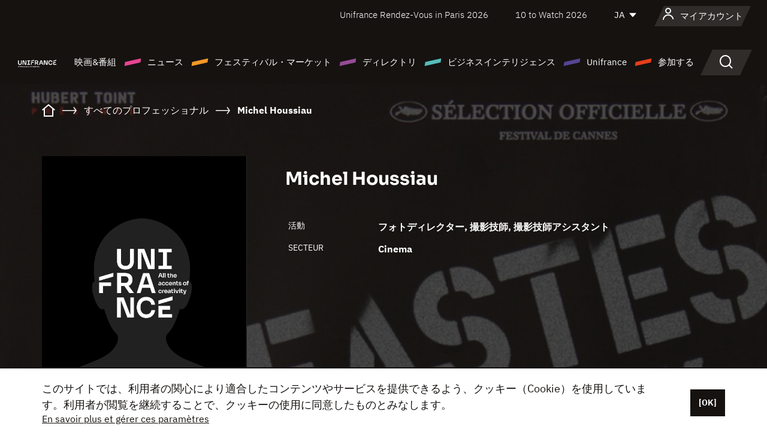

--- FILE ---
content_type: text/html; charset=utf-8
request_url: https://www.google.com/recaptcha/api2/anchor?ar=1&k=6LcJfHopAAAAAJA2ysQXhcpcbIYJi36tX6uIGLaU&co=aHR0cHM6Ly9qYXBhbi51bmlmcmFuY2Uub3JnOjQ0Mw..&hl=en&v=N67nZn4AqZkNcbeMu4prBgzg&size=normal&anchor-ms=20000&execute-ms=30000&cb=omavl7xt0rwu
body_size: 49379
content:
<!DOCTYPE HTML><html dir="ltr" lang="en"><head><meta http-equiv="Content-Type" content="text/html; charset=UTF-8">
<meta http-equiv="X-UA-Compatible" content="IE=edge">
<title>reCAPTCHA</title>
<style type="text/css">
/* cyrillic-ext */
@font-face {
  font-family: 'Roboto';
  font-style: normal;
  font-weight: 400;
  font-stretch: 100%;
  src: url(//fonts.gstatic.com/s/roboto/v48/KFO7CnqEu92Fr1ME7kSn66aGLdTylUAMa3GUBHMdazTgWw.woff2) format('woff2');
  unicode-range: U+0460-052F, U+1C80-1C8A, U+20B4, U+2DE0-2DFF, U+A640-A69F, U+FE2E-FE2F;
}
/* cyrillic */
@font-face {
  font-family: 'Roboto';
  font-style: normal;
  font-weight: 400;
  font-stretch: 100%;
  src: url(//fonts.gstatic.com/s/roboto/v48/KFO7CnqEu92Fr1ME7kSn66aGLdTylUAMa3iUBHMdazTgWw.woff2) format('woff2');
  unicode-range: U+0301, U+0400-045F, U+0490-0491, U+04B0-04B1, U+2116;
}
/* greek-ext */
@font-face {
  font-family: 'Roboto';
  font-style: normal;
  font-weight: 400;
  font-stretch: 100%;
  src: url(//fonts.gstatic.com/s/roboto/v48/KFO7CnqEu92Fr1ME7kSn66aGLdTylUAMa3CUBHMdazTgWw.woff2) format('woff2');
  unicode-range: U+1F00-1FFF;
}
/* greek */
@font-face {
  font-family: 'Roboto';
  font-style: normal;
  font-weight: 400;
  font-stretch: 100%;
  src: url(//fonts.gstatic.com/s/roboto/v48/KFO7CnqEu92Fr1ME7kSn66aGLdTylUAMa3-UBHMdazTgWw.woff2) format('woff2');
  unicode-range: U+0370-0377, U+037A-037F, U+0384-038A, U+038C, U+038E-03A1, U+03A3-03FF;
}
/* math */
@font-face {
  font-family: 'Roboto';
  font-style: normal;
  font-weight: 400;
  font-stretch: 100%;
  src: url(//fonts.gstatic.com/s/roboto/v48/KFO7CnqEu92Fr1ME7kSn66aGLdTylUAMawCUBHMdazTgWw.woff2) format('woff2');
  unicode-range: U+0302-0303, U+0305, U+0307-0308, U+0310, U+0312, U+0315, U+031A, U+0326-0327, U+032C, U+032F-0330, U+0332-0333, U+0338, U+033A, U+0346, U+034D, U+0391-03A1, U+03A3-03A9, U+03B1-03C9, U+03D1, U+03D5-03D6, U+03F0-03F1, U+03F4-03F5, U+2016-2017, U+2034-2038, U+203C, U+2040, U+2043, U+2047, U+2050, U+2057, U+205F, U+2070-2071, U+2074-208E, U+2090-209C, U+20D0-20DC, U+20E1, U+20E5-20EF, U+2100-2112, U+2114-2115, U+2117-2121, U+2123-214F, U+2190, U+2192, U+2194-21AE, U+21B0-21E5, U+21F1-21F2, U+21F4-2211, U+2213-2214, U+2216-22FF, U+2308-230B, U+2310, U+2319, U+231C-2321, U+2336-237A, U+237C, U+2395, U+239B-23B7, U+23D0, U+23DC-23E1, U+2474-2475, U+25AF, U+25B3, U+25B7, U+25BD, U+25C1, U+25CA, U+25CC, U+25FB, U+266D-266F, U+27C0-27FF, U+2900-2AFF, U+2B0E-2B11, U+2B30-2B4C, U+2BFE, U+3030, U+FF5B, U+FF5D, U+1D400-1D7FF, U+1EE00-1EEFF;
}
/* symbols */
@font-face {
  font-family: 'Roboto';
  font-style: normal;
  font-weight: 400;
  font-stretch: 100%;
  src: url(//fonts.gstatic.com/s/roboto/v48/KFO7CnqEu92Fr1ME7kSn66aGLdTylUAMaxKUBHMdazTgWw.woff2) format('woff2');
  unicode-range: U+0001-000C, U+000E-001F, U+007F-009F, U+20DD-20E0, U+20E2-20E4, U+2150-218F, U+2190, U+2192, U+2194-2199, U+21AF, U+21E6-21F0, U+21F3, U+2218-2219, U+2299, U+22C4-22C6, U+2300-243F, U+2440-244A, U+2460-24FF, U+25A0-27BF, U+2800-28FF, U+2921-2922, U+2981, U+29BF, U+29EB, U+2B00-2BFF, U+4DC0-4DFF, U+FFF9-FFFB, U+10140-1018E, U+10190-1019C, U+101A0, U+101D0-101FD, U+102E0-102FB, U+10E60-10E7E, U+1D2C0-1D2D3, U+1D2E0-1D37F, U+1F000-1F0FF, U+1F100-1F1AD, U+1F1E6-1F1FF, U+1F30D-1F30F, U+1F315, U+1F31C, U+1F31E, U+1F320-1F32C, U+1F336, U+1F378, U+1F37D, U+1F382, U+1F393-1F39F, U+1F3A7-1F3A8, U+1F3AC-1F3AF, U+1F3C2, U+1F3C4-1F3C6, U+1F3CA-1F3CE, U+1F3D4-1F3E0, U+1F3ED, U+1F3F1-1F3F3, U+1F3F5-1F3F7, U+1F408, U+1F415, U+1F41F, U+1F426, U+1F43F, U+1F441-1F442, U+1F444, U+1F446-1F449, U+1F44C-1F44E, U+1F453, U+1F46A, U+1F47D, U+1F4A3, U+1F4B0, U+1F4B3, U+1F4B9, U+1F4BB, U+1F4BF, U+1F4C8-1F4CB, U+1F4D6, U+1F4DA, U+1F4DF, U+1F4E3-1F4E6, U+1F4EA-1F4ED, U+1F4F7, U+1F4F9-1F4FB, U+1F4FD-1F4FE, U+1F503, U+1F507-1F50B, U+1F50D, U+1F512-1F513, U+1F53E-1F54A, U+1F54F-1F5FA, U+1F610, U+1F650-1F67F, U+1F687, U+1F68D, U+1F691, U+1F694, U+1F698, U+1F6AD, U+1F6B2, U+1F6B9-1F6BA, U+1F6BC, U+1F6C6-1F6CF, U+1F6D3-1F6D7, U+1F6E0-1F6EA, U+1F6F0-1F6F3, U+1F6F7-1F6FC, U+1F700-1F7FF, U+1F800-1F80B, U+1F810-1F847, U+1F850-1F859, U+1F860-1F887, U+1F890-1F8AD, U+1F8B0-1F8BB, U+1F8C0-1F8C1, U+1F900-1F90B, U+1F93B, U+1F946, U+1F984, U+1F996, U+1F9E9, U+1FA00-1FA6F, U+1FA70-1FA7C, U+1FA80-1FA89, U+1FA8F-1FAC6, U+1FACE-1FADC, U+1FADF-1FAE9, U+1FAF0-1FAF8, U+1FB00-1FBFF;
}
/* vietnamese */
@font-face {
  font-family: 'Roboto';
  font-style: normal;
  font-weight: 400;
  font-stretch: 100%;
  src: url(//fonts.gstatic.com/s/roboto/v48/KFO7CnqEu92Fr1ME7kSn66aGLdTylUAMa3OUBHMdazTgWw.woff2) format('woff2');
  unicode-range: U+0102-0103, U+0110-0111, U+0128-0129, U+0168-0169, U+01A0-01A1, U+01AF-01B0, U+0300-0301, U+0303-0304, U+0308-0309, U+0323, U+0329, U+1EA0-1EF9, U+20AB;
}
/* latin-ext */
@font-face {
  font-family: 'Roboto';
  font-style: normal;
  font-weight: 400;
  font-stretch: 100%;
  src: url(//fonts.gstatic.com/s/roboto/v48/KFO7CnqEu92Fr1ME7kSn66aGLdTylUAMa3KUBHMdazTgWw.woff2) format('woff2');
  unicode-range: U+0100-02BA, U+02BD-02C5, U+02C7-02CC, U+02CE-02D7, U+02DD-02FF, U+0304, U+0308, U+0329, U+1D00-1DBF, U+1E00-1E9F, U+1EF2-1EFF, U+2020, U+20A0-20AB, U+20AD-20C0, U+2113, U+2C60-2C7F, U+A720-A7FF;
}
/* latin */
@font-face {
  font-family: 'Roboto';
  font-style: normal;
  font-weight: 400;
  font-stretch: 100%;
  src: url(//fonts.gstatic.com/s/roboto/v48/KFO7CnqEu92Fr1ME7kSn66aGLdTylUAMa3yUBHMdazQ.woff2) format('woff2');
  unicode-range: U+0000-00FF, U+0131, U+0152-0153, U+02BB-02BC, U+02C6, U+02DA, U+02DC, U+0304, U+0308, U+0329, U+2000-206F, U+20AC, U+2122, U+2191, U+2193, U+2212, U+2215, U+FEFF, U+FFFD;
}
/* cyrillic-ext */
@font-face {
  font-family: 'Roboto';
  font-style: normal;
  font-weight: 500;
  font-stretch: 100%;
  src: url(//fonts.gstatic.com/s/roboto/v48/KFO7CnqEu92Fr1ME7kSn66aGLdTylUAMa3GUBHMdazTgWw.woff2) format('woff2');
  unicode-range: U+0460-052F, U+1C80-1C8A, U+20B4, U+2DE0-2DFF, U+A640-A69F, U+FE2E-FE2F;
}
/* cyrillic */
@font-face {
  font-family: 'Roboto';
  font-style: normal;
  font-weight: 500;
  font-stretch: 100%;
  src: url(//fonts.gstatic.com/s/roboto/v48/KFO7CnqEu92Fr1ME7kSn66aGLdTylUAMa3iUBHMdazTgWw.woff2) format('woff2');
  unicode-range: U+0301, U+0400-045F, U+0490-0491, U+04B0-04B1, U+2116;
}
/* greek-ext */
@font-face {
  font-family: 'Roboto';
  font-style: normal;
  font-weight: 500;
  font-stretch: 100%;
  src: url(//fonts.gstatic.com/s/roboto/v48/KFO7CnqEu92Fr1ME7kSn66aGLdTylUAMa3CUBHMdazTgWw.woff2) format('woff2');
  unicode-range: U+1F00-1FFF;
}
/* greek */
@font-face {
  font-family: 'Roboto';
  font-style: normal;
  font-weight: 500;
  font-stretch: 100%;
  src: url(//fonts.gstatic.com/s/roboto/v48/KFO7CnqEu92Fr1ME7kSn66aGLdTylUAMa3-UBHMdazTgWw.woff2) format('woff2');
  unicode-range: U+0370-0377, U+037A-037F, U+0384-038A, U+038C, U+038E-03A1, U+03A3-03FF;
}
/* math */
@font-face {
  font-family: 'Roboto';
  font-style: normal;
  font-weight: 500;
  font-stretch: 100%;
  src: url(//fonts.gstatic.com/s/roboto/v48/KFO7CnqEu92Fr1ME7kSn66aGLdTylUAMawCUBHMdazTgWw.woff2) format('woff2');
  unicode-range: U+0302-0303, U+0305, U+0307-0308, U+0310, U+0312, U+0315, U+031A, U+0326-0327, U+032C, U+032F-0330, U+0332-0333, U+0338, U+033A, U+0346, U+034D, U+0391-03A1, U+03A3-03A9, U+03B1-03C9, U+03D1, U+03D5-03D6, U+03F0-03F1, U+03F4-03F5, U+2016-2017, U+2034-2038, U+203C, U+2040, U+2043, U+2047, U+2050, U+2057, U+205F, U+2070-2071, U+2074-208E, U+2090-209C, U+20D0-20DC, U+20E1, U+20E5-20EF, U+2100-2112, U+2114-2115, U+2117-2121, U+2123-214F, U+2190, U+2192, U+2194-21AE, U+21B0-21E5, U+21F1-21F2, U+21F4-2211, U+2213-2214, U+2216-22FF, U+2308-230B, U+2310, U+2319, U+231C-2321, U+2336-237A, U+237C, U+2395, U+239B-23B7, U+23D0, U+23DC-23E1, U+2474-2475, U+25AF, U+25B3, U+25B7, U+25BD, U+25C1, U+25CA, U+25CC, U+25FB, U+266D-266F, U+27C0-27FF, U+2900-2AFF, U+2B0E-2B11, U+2B30-2B4C, U+2BFE, U+3030, U+FF5B, U+FF5D, U+1D400-1D7FF, U+1EE00-1EEFF;
}
/* symbols */
@font-face {
  font-family: 'Roboto';
  font-style: normal;
  font-weight: 500;
  font-stretch: 100%;
  src: url(//fonts.gstatic.com/s/roboto/v48/KFO7CnqEu92Fr1ME7kSn66aGLdTylUAMaxKUBHMdazTgWw.woff2) format('woff2');
  unicode-range: U+0001-000C, U+000E-001F, U+007F-009F, U+20DD-20E0, U+20E2-20E4, U+2150-218F, U+2190, U+2192, U+2194-2199, U+21AF, U+21E6-21F0, U+21F3, U+2218-2219, U+2299, U+22C4-22C6, U+2300-243F, U+2440-244A, U+2460-24FF, U+25A0-27BF, U+2800-28FF, U+2921-2922, U+2981, U+29BF, U+29EB, U+2B00-2BFF, U+4DC0-4DFF, U+FFF9-FFFB, U+10140-1018E, U+10190-1019C, U+101A0, U+101D0-101FD, U+102E0-102FB, U+10E60-10E7E, U+1D2C0-1D2D3, U+1D2E0-1D37F, U+1F000-1F0FF, U+1F100-1F1AD, U+1F1E6-1F1FF, U+1F30D-1F30F, U+1F315, U+1F31C, U+1F31E, U+1F320-1F32C, U+1F336, U+1F378, U+1F37D, U+1F382, U+1F393-1F39F, U+1F3A7-1F3A8, U+1F3AC-1F3AF, U+1F3C2, U+1F3C4-1F3C6, U+1F3CA-1F3CE, U+1F3D4-1F3E0, U+1F3ED, U+1F3F1-1F3F3, U+1F3F5-1F3F7, U+1F408, U+1F415, U+1F41F, U+1F426, U+1F43F, U+1F441-1F442, U+1F444, U+1F446-1F449, U+1F44C-1F44E, U+1F453, U+1F46A, U+1F47D, U+1F4A3, U+1F4B0, U+1F4B3, U+1F4B9, U+1F4BB, U+1F4BF, U+1F4C8-1F4CB, U+1F4D6, U+1F4DA, U+1F4DF, U+1F4E3-1F4E6, U+1F4EA-1F4ED, U+1F4F7, U+1F4F9-1F4FB, U+1F4FD-1F4FE, U+1F503, U+1F507-1F50B, U+1F50D, U+1F512-1F513, U+1F53E-1F54A, U+1F54F-1F5FA, U+1F610, U+1F650-1F67F, U+1F687, U+1F68D, U+1F691, U+1F694, U+1F698, U+1F6AD, U+1F6B2, U+1F6B9-1F6BA, U+1F6BC, U+1F6C6-1F6CF, U+1F6D3-1F6D7, U+1F6E0-1F6EA, U+1F6F0-1F6F3, U+1F6F7-1F6FC, U+1F700-1F7FF, U+1F800-1F80B, U+1F810-1F847, U+1F850-1F859, U+1F860-1F887, U+1F890-1F8AD, U+1F8B0-1F8BB, U+1F8C0-1F8C1, U+1F900-1F90B, U+1F93B, U+1F946, U+1F984, U+1F996, U+1F9E9, U+1FA00-1FA6F, U+1FA70-1FA7C, U+1FA80-1FA89, U+1FA8F-1FAC6, U+1FACE-1FADC, U+1FADF-1FAE9, U+1FAF0-1FAF8, U+1FB00-1FBFF;
}
/* vietnamese */
@font-face {
  font-family: 'Roboto';
  font-style: normal;
  font-weight: 500;
  font-stretch: 100%;
  src: url(//fonts.gstatic.com/s/roboto/v48/KFO7CnqEu92Fr1ME7kSn66aGLdTylUAMa3OUBHMdazTgWw.woff2) format('woff2');
  unicode-range: U+0102-0103, U+0110-0111, U+0128-0129, U+0168-0169, U+01A0-01A1, U+01AF-01B0, U+0300-0301, U+0303-0304, U+0308-0309, U+0323, U+0329, U+1EA0-1EF9, U+20AB;
}
/* latin-ext */
@font-face {
  font-family: 'Roboto';
  font-style: normal;
  font-weight: 500;
  font-stretch: 100%;
  src: url(//fonts.gstatic.com/s/roboto/v48/KFO7CnqEu92Fr1ME7kSn66aGLdTylUAMa3KUBHMdazTgWw.woff2) format('woff2');
  unicode-range: U+0100-02BA, U+02BD-02C5, U+02C7-02CC, U+02CE-02D7, U+02DD-02FF, U+0304, U+0308, U+0329, U+1D00-1DBF, U+1E00-1E9F, U+1EF2-1EFF, U+2020, U+20A0-20AB, U+20AD-20C0, U+2113, U+2C60-2C7F, U+A720-A7FF;
}
/* latin */
@font-face {
  font-family: 'Roboto';
  font-style: normal;
  font-weight: 500;
  font-stretch: 100%;
  src: url(//fonts.gstatic.com/s/roboto/v48/KFO7CnqEu92Fr1ME7kSn66aGLdTylUAMa3yUBHMdazQ.woff2) format('woff2');
  unicode-range: U+0000-00FF, U+0131, U+0152-0153, U+02BB-02BC, U+02C6, U+02DA, U+02DC, U+0304, U+0308, U+0329, U+2000-206F, U+20AC, U+2122, U+2191, U+2193, U+2212, U+2215, U+FEFF, U+FFFD;
}
/* cyrillic-ext */
@font-face {
  font-family: 'Roboto';
  font-style: normal;
  font-weight: 900;
  font-stretch: 100%;
  src: url(//fonts.gstatic.com/s/roboto/v48/KFO7CnqEu92Fr1ME7kSn66aGLdTylUAMa3GUBHMdazTgWw.woff2) format('woff2');
  unicode-range: U+0460-052F, U+1C80-1C8A, U+20B4, U+2DE0-2DFF, U+A640-A69F, U+FE2E-FE2F;
}
/* cyrillic */
@font-face {
  font-family: 'Roboto';
  font-style: normal;
  font-weight: 900;
  font-stretch: 100%;
  src: url(//fonts.gstatic.com/s/roboto/v48/KFO7CnqEu92Fr1ME7kSn66aGLdTylUAMa3iUBHMdazTgWw.woff2) format('woff2');
  unicode-range: U+0301, U+0400-045F, U+0490-0491, U+04B0-04B1, U+2116;
}
/* greek-ext */
@font-face {
  font-family: 'Roboto';
  font-style: normal;
  font-weight: 900;
  font-stretch: 100%;
  src: url(//fonts.gstatic.com/s/roboto/v48/KFO7CnqEu92Fr1ME7kSn66aGLdTylUAMa3CUBHMdazTgWw.woff2) format('woff2');
  unicode-range: U+1F00-1FFF;
}
/* greek */
@font-face {
  font-family: 'Roboto';
  font-style: normal;
  font-weight: 900;
  font-stretch: 100%;
  src: url(//fonts.gstatic.com/s/roboto/v48/KFO7CnqEu92Fr1ME7kSn66aGLdTylUAMa3-UBHMdazTgWw.woff2) format('woff2');
  unicode-range: U+0370-0377, U+037A-037F, U+0384-038A, U+038C, U+038E-03A1, U+03A3-03FF;
}
/* math */
@font-face {
  font-family: 'Roboto';
  font-style: normal;
  font-weight: 900;
  font-stretch: 100%;
  src: url(//fonts.gstatic.com/s/roboto/v48/KFO7CnqEu92Fr1ME7kSn66aGLdTylUAMawCUBHMdazTgWw.woff2) format('woff2');
  unicode-range: U+0302-0303, U+0305, U+0307-0308, U+0310, U+0312, U+0315, U+031A, U+0326-0327, U+032C, U+032F-0330, U+0332-0333, U+0338, U+033A, U+0346, U+034D, U+0391-03A1, U+03A3-03A9, U+03B1-03C9, U+03D1, U+03D5-03D6, U+03F0-03F1, U+03F4-03F5, U+2016-2017, U+2034-2038, U+203C, U+2040, U+2043, U+2047, U+2050, U+2057, U+205F, U+2070-2071, U+2074-208E, U+2090-209C, U+20D0-20DC, U+20E1, U+20E5-20EF, U+2100-2112, U+2114-2115, U+2117-2121, U+2123-214F, U+2190, U+2192, U+2194-21AE, U+21B0-21E5, U+21F1-21F2, U+21F4-2211, U+2213-2214, U+2216-22FF, U+2308-230B, U+2310, U+2319, U+231C-2321, U+2336-237A, U+237C, U+2395, U+239B-23B7, U+23D0, U+23DC-23E1, U+2474-2475, U+25AF, U+25B3, U+25B7, U+25BD, U+25C1, U+25CA, U+25CC, U+25FB, U+266D-266F, U+27C0-27FF, U+2900-2AFF, U+2B0E-2B11, U+2B30-2B4C, U+2BFE, U+3030, U+FF5B, U+FF5D, U+1D400-1D7FF, U+1EE00-1EEFF;
}
/* symbols */
@font-face {
  font-family: 'Roboto';
  font-style: normal;
  font-weight: 900;
  font-stretch: 100%;
  src: url(//fonts.gstatic.com/s/roboto/v48/KFO7CnqEu92Fr1ME7kSn66aGLdTylUAMaxKUBHMdazTgWw.woff2) format('woff2');
  unicode-range: U+0001-000C, U+000E-001F, U+007F-009F, U+20DD-20E0, U+20E2-20E4, U+2150-218F, U+2190, U+2192, U+2194-2199, U+21AF, U+21E6-21F0, U+21F3, U+2218-2219, U+2299, U+22C4-22C6, U+2300-243F, U+2440-244A, U+2460-24FF, U+25A0-27BF, U+2800-28FF, U+2921-2922, U+2981, U+29BF, U+29EB, U+2B00-2BFF, U+4DC0-4DFF, U+FFF9-FFFB, U+10140-1018E, U+10190-1019C, U+101A0, U+101D0-101FD, U+102E0-102FB, U+10E60-10E7E, U+1D2C0-1D2D3, U+1D2E0-1D37F, U+1F000-1F0FF, U+1F100-1F1AD, U+1F1E6-1F1FF, U+1F30D-1F30F, U+1F315, U+1F31C, U+1F31E, U+1F320-1F32C, U+1F336, U+1F378, U+1F37D, U+1F382, U+1F393-1F39F, U+1F3A7-1F3A8, U+1F3AC-1F3AF, U+1F3C2, U+1F3C4-1F3C6, U+1F3CA-1F3CE, U+1F3D4-1F3E0, U+1F3ED, U+1F3F1-1F3F3, U+1F3F5-1F3F7, U+1F408, U+1F415, U+1F41F, U+1F426, U+1F43F, U+1F441-1F442, U+1F444, U+1F446-1F449, U+1F44C-1F44E, U+1F453, U+1F46A, U+1F47D, U+1F4A3, U+1F4B0, U+1F4B3, U+1F4B9, U+1F4BB, U+1F4BF, U+1F4C8-1F4CB, U+1F4D6, U+1F4DA, U+1F4DF, U+1F4E3-1F4E6, U+1F4EA-1F4ED, U+1F4F7, U+1F4F9-1F4FB, U+1F4FD-1F4FE, U+1F503, U+1F507-1F50B, U+1F50D, U+1F512-1F513, U+1F53E-1F54A, U+1F54F-1F5FA, U+1F610, U+1F650-1F67F, U+1F687, U+1F68D, U+1F691, U+1F694, U+1F698, U+1F6AD, U+1F6B2, U+1F6B9-1F6BA, U+1F6BC, U+1F6C6-1F6CF, U+1F6D3-1F6D7, U+1F6E0-1F6EA, U+1F6F0-1F6F3, U+1F6F7-1F6FC, U+1F700-1F7FF, U+1F800-1F80B, U+1F810-1F847, U+1F850-1F859, U+1F860-1F887, U+1F890-1F8AD, U+1F8B0-1F8BB, U+1F8C0-1F8C1, U+1F900-1F90B, U+1F93B, U+1F946, U+1F984, U+1F996, U+1F9E9, U+1FA00-1FA6F, U+1FA70-1FA7C, U+1FA80-1FA89, U+1FA8F-1FAC6, U+1FACE-1FADC, U+1FADF-1FAE9, U+1FAF0-1FAF8, U+1FB00-1FBFF;
}
/* vietnamese */
@font-face {
  font-family: 'Roboto';
  font-style: normal;
  font-weight: 900;
  font-stretch: 100%;
  src: url(//fonts.gstatic.com/s/roboto/v48/KFO7CnqEu92Fr1ME7kSn66aGLdTylUAMa3OUBHMdazTgWw.woff2) format('woff2');
  unicode-range: U+0102-0103, U+0110-0111, U+0128-0129, U+0168-0169, U+01A0-01A1, U+01AF-01B0, U+0300-0301, U+0303-0304, U+0308-0309, U+0323, U+0329, U+1EA0-1EF9, U+20AB;
}
/* latin-ext */
@font-face {
  font-family: 'Roboto';
  font-style: normal;
  font-weight: 900;
  font-stretch: 100%;
  src: url(//fonts.gstatic.com/s/roboto/v48/KFO7CnqEu92Fr1ME7kSn66aGLdTylUAMa3KUBHMdazTgWw.woff2) format('woff2');
  unicode-range: U+0100-02BA, U+02BD-02C5, U+02C7-02CC, U+02CE-02D7, U+02DD-02FF, U+0304, U+0308, U+0329, U+1D00-1DBF, U+1E00-1E9F, U+1EF2-1EFF, U+2020, U+20A0-20AB, U+20AD-20C0, U+2113, U+2C60-2C7F, U+A720-A7FF;
}
/* latin */
@font-face {
  font-family: 'Roboto';
  font-style: normal;
  font-weight: 900;
  font-stretch: 100%;
  src: url(//fonts.gstatic.com/s/roboto/v48/KFO7CnqEu92Fr1ME7kSn66aGLdTylUAMa3yUBHMdazQ.woff2) format('woff2');
  unicode-range: U+0000-00FF, U+0131, U+0152-0153, U+02BB-02BC, U+02C6, U+02DA, U+02DC, U+0304, U+0308, U+0329, U+2000-206F, U+20AC, U+2122, U+2191, U+2193, U+2212, U+2215, U+FEFF, U+FFFD;
}

</style>
<link rel="stylesheet" type="text/css" href="https://www.gstatic.com/recaptcha/releases/N67nZn4AqZkNcbeMu4prBgzg/styles__ltr.css">
<script nonce="rtIZ5XHK0nEc7RdvTjs4Zw" type="text/javascript">window['__recaptcha_api'] = 'https://www.google.com/recaptcha/api2/';</script>
<script type="text/javascript" src="https://www.gstatic.com/recaptcha/releases/N67nZn4AqZkNcbeMu4prBgzg/recaptcha__en.js" nonce="rtIZ5XHK0nEc7RdvTjs4Zw">
      
    </script></head>
<body><div id="rc-anchor-alert" class="rc-anchor-alert"></div>
<input type="hidden" id="recaptcha-token" value="[base64]">
<script type="text/javascript" nonce="rtIZ5XHK0nEc7RdvTjs4Zw">
      recaptcha.anchor.Main.init("[\x22ainput\x22,[\x22bgdata\x22,\x22\x22,\[base64]/[base64]/MjU1Ong/[base64]/[base64]/[base64]/[base64]/[base64]/[base64]/[base64]/[base64]/[base64]/[base64]/[base64]/[base64]/[base64]/[base64]/[base64]\\u003d\x22,\[base64]\\u003d\x22,\x22w4hYwpIiw6ErwrDDiAnDnCfDjMOWwrrCpWoewoTDuMOwAUR/[base64]/[base64]/[base64]/Ch8OmwrknwpHDvwArw6RcJsOrVMONwoVQw6bDpMKCwpjCnGJoOQPDhHptPsO9w5/DvWsuOcO8GcKKwrPCn2tQJRvDhsKAETrCjzQNMcOMw7vDlcKAY2nDo33CkcKAJ8OtDWjDrMObP8O/wpjDohRwwrDCvcOKRMKkf8OHwofChDRfdSfDjQ3CkDlrw6s/w63CpMKkOcK1e8KSwqJaOmBPwpXCtMKqw7LCvsO7wqEbIgRIOsObN8OiwphTbwNCwq9nw7PDosO+w44+wqHDkhduwrXCo1sbw7HDucOXCXTDgcOuwpJow6/DoTzCtVDDicKVw7FJwo3CgnrDg8Osw5gwUcOQW1LDoMKLw5FIC8KCNsKrwoBaw6ATCsOewoZUw58eAjbChCQdwqtlZzXCtjtrNiXCugjCkG4ZwpELw7LDnVlMacOnRMKxEyPCosOnwpLCk1Zxwr/DhcO0DMOWAcKedmgEwrXDt8KTM8Knw6ccwp0jwrHDvgfCuEEYckE8bcOAw6McDMOTw6zChMK+w5MkRSNJwqPDtzvCmMKmTmteGUPCizTDkw4AYUx4w7fDuXVQRsKmWMK/LzHCk8Ocw5bDoQnDuMOhNlbDisKHwqN6w74pcSVcaAPDrMO7JsOMaWliKsOjw6tywrrDpiLDpHMjwp7Ch8ORHsOHGUfClwRaw7Bxwo3DqsKOVG7CiVRRIcO3wpXDnsKAa8Ohw6/Ci3nDiBQ5ecKwYxljU8Koe8KQwoEFwo8twqTCvsK2wrjCo0AEw7TCqgNKYsOewogAFsKsJUgGe8OLwprDmsOyw7vCpFTCpsKcwr/DpFDCuFvDhSTDkcKJPFDDvxzCuTfDnCV+wot0wodAwq/DlSAqwp7Ck1B9w5bDgzPCo0fCqirCocKDw7Qvw7jDosKxPzrCm17DgTJVClbDiMO/wovCrcOnP8Knw5sRwqDDqwZ0w4HCpHF2Y8KIw4bChcKSEcKbwrcIwq7Du8ONf8K/wpLCjD/CqcOhPWceBApbw7jCgDPCt8Kaw6Fbw4LCjMKOwpPCm8KXwpQdGH0VwrozwpduKAoQccKzMXTCsUxYU8OrwpAhw5xjwq3CgSrCm8KQGnvDvMKjwrBWw5V6BsOpwovCpEBDIMK6wpdvdFHCkQ5Tw6/[base64]/DoG0lwpYwFcK3w57CvMOdw5LClGpBZDQwLzdaF25Ow5bDny4vOsKFw4U7w7PDqhF1UMOUFsKdXsKbwrbCrcOWWGdCbQnDgmFxNsOXHCPCpCQ/wpjDrcODRsKaw4TDtE3CmMOowqpQwopeSMKAw5DDpcOaw4h8w5PDvMObwonDgBHCnBbCt3XCp8K5w7rDlF3Co8OBwp7DjMK6eEQUw4Rbw70FRcKEbCrDpcKYZm/DisOTKkrCmVzCu8KqDsOfO0M3wrHDqWFww7ZdwqcWwpDCnhTDtsKIScKJw6caYiwxAMOrfcKHC0bCiFJkw4MURntFw4/Cm8KvSGXCimnCksK1B2PDmsO9RARUJcKww6/[base64]/CrcKbwqF7w4zDh8KsDUPCoEzCtGgVecKSw4wFwpDCm3wVY2IyFWQDwoIaPlhTI8O3HFYDMkLCoMKpM8KqwrDDlcO7wo7DuF5/KcK7w4HDhx9LZMOMw5pSDG/CuAZ+VB80w6jDncOdwqLDt3XDnQpoCcKecXIUwrvDrl1uw7XDkTbClVtIwr3ChSsQITrDmmFxwrrDjWXCjMKuwrciS8Kfw5RHJADDijLDuEpvI8Kuw51uXMOvNQkWKmwmAg/[base64]/CrE0GQ2rDsMK3w442XsONwo0xw5lNw6suw7HCvMKkJ8OfwrUpwr0hesK6f8KEw6DDnsO0LFZ3wovCty5gKBNCTMKxTjR1wrnCvn3Cnx88a8KPZ8OiczrCjnjDksOZw4/CoMOXw6AmO1rClBhjwoVqTCI2BsKTVFJSCU/CsCpmSWNzYlU6UGguERvCrkMudMKww4Z6w5vCvsOtKMOTw7hZw4hhcjzCssOUwoVePSHCvS1xw4bCssKjBcOew5dzAsK1w4rDtsOSw4DDtwbCtsK+w4FdYBnDusKFScKxWMKkPBUUIwVtXjzCgsKZwrbDugjDm8OwwopTaMOEwrVGJMKrS8OjM8O8BX/DojbDnMK9NG/DiMKDWk8ffsKkMlJnb8O4Ww/DiMKvw68+w5jClcK5wpk8wqpmwq3Dg2bDkUzCucKBGMKCCBXCrsK8CkHDssKXI8OZw4UCw7xmUnQww4wZEwnCqsKXw5LCp31Ewr9bb8KxNsORLMODwooUDHJSw7zDkcKpPsK+w6XCtsOGTFZMT8Ktw6DDi8K3w7/[base64]/[base64]/DsSBFwr5Ow6E2wpbCginDmcKoJVbDpj/DvwLDhAPDnlgewpYNRXDCj37CvEghJcKWw7rDi8KADwvDgURkw4rDocOmwq5aFnLDt8KiHsKyI8OwwoNqA1TCmcO0d1rDgsKgBUlvacOww5fCrgrCkMKRw7HCiT/CgzA6worChMOQfcOHw4/CisKQwqrCs2fDtB0OJMOdCkfCt2DDl04EBsKFNSoCw60VEzVOLsKBwojCvsKYZMK6w4/DjmcUwqx/wrjCoz/DiMOuwplHwqLDozXDrRbDiUd2SsO7IF/[base64]/CisKjwrHCv0PDvsOmw4gAC8KHw4/CrGDCocKXUMKnw4AhJMKcwq3Dk03DuzjCiMKtw63CmRfDvcOtWMOAw5fDlEoYJMOpwqtLZ8OqZh1SesKnw7IuwpxEw5rDlXsdwp/DnXFObnohN8KwAyY9IFnDuHxkUAxUGykPbxbDlS3CrwTCgz7Dq8KlPwDCjAHCsmhnw63DggEkwrUaw67DtFfDgX9rSk3CjHIswrzDnGjDmcOLcGPDnmRewrBAHG/CpcKdw5F4w7DCpC0OCgIUwoBvXsOTAnbCt8Opw79ocMK1MsKCw74jwppWwp9Aw4jCmsKtbSLDoTDCvcOuVsKyw4QOwrjCnsOEwqjDmhTCswHDnBc1asK0w7AZw50Kw5VhYMOaA8OoworDr8OIXQrDikTDlMO9wr/CrlPCh8KBwql5woVewoU/wqlCXcO9QHXCqsKjeUN5F8K6w6VUOAANw5EAw7HCs3NvXcOrwoAdw4pKKcOHccKJwrPDvMOnQ0HDpjHCl3/DmsOoDsKwwrQ1Kw/[base64]/DhMKcw7jDicO+w4vDm8OTw7U1wrjDiSHDs3sYwo/[base64]/[base64]/Ds3zDmX10CnQpw449SMK/LMKWw4Mlw591LsKZw5zDtn7Cnh/CgsObw6fCjcOHXgrDjyzCgmZcwp0dw5plHhIrw7PDjsKrHVxHVsOMw6xNFnwDwqVJEx3CtFZbdMO5woojwpkDO8OEUMKPVhAZw73DhjZ/ICEAd8O0w4kBb8K6w7bCpF0Mw7zCisOTw4gQwpZPw4HDl8K8wqXCjcKaM0LDh8OJwrtAwrUBwphCwq8kQsKmasOiw64Uw4EEMATCjn3CksKYScOnMxIHwqsef8KmVA3CihoVYsOvd8O2XsOUPsKrw5nDksOGwrTDksO/[base64]/CpQrCpyLDjwBUw4I/w7oMw6LDjcKTw6rCv8OkHkvDhcOQQDovw6xOwpU6wqwLw7MXFS5+w6HDr8KSw7jCtcK/w4RoK1Evwr1zJgzCnMK8w7XDtsKawq0Jw4smBnlWFAMjeRh5w7tKwrHCpcKywo3DoiLDjcKuw6/DuX5nwpRKw7Fqw7XDuDfDhMObw4bCu8Kzwr/CswJjVMO6WMKCwoFceMK8wr3DksONJ8K+SMK2wozCuFQvw5x5w7nDpcKhKcOKFWXCmMO2wpBVwq7Dt8O/w4TDo3cZw7HDtMODw48twrDCpV53wpdUKsOlwp/DpsKWFx3Dh8OuwqEia8OZf8K5wrfDuXXDiAwzwpTClFpxw6hdTsKiw7wqEcKyecKYHWJGw79DScOjUcKNNcKvccK7TsKVaR1Ww5BEwobCrMKbwo7CucOlG8OdFcKiSMK6wp7Dhgc6KsOrI8KZBsKEwpY+w5jDpGLDlD1iw4BrTXnCnl52VQ/DscK1w7Qdwr83DMO9N8O3w4zCtsOMI0HChMORfsOadhI3CMOjQiRxOcO3w7cMw5nCmDXDmB7DuQJtNFkda8KUwqPDlMK1bHvDkMK0PcO/OcOkwrrDkzQ0Mh5OwprCn8OXwqtpw4LDq2PCsSXDr1kWwo7CtHrDmhvCnlwKw5Q0e3lYw7HDqTvCvMOrw5vCuDXClsOvAMO0QcKxw4cFY09cw6JzwpYQTTrDllzCoXfDrB3Cni/[base64]/DvcKLw6LCq8OXIjbClsKwSEnDvyfDnV/CqMONw7TCtAglwpsVaThIN8KYP2vDo0YIQG/[base64]/DksK9wr4JZkfCm8KRwqvDk2nDj2TDtlgLw7/[base64]/[base64]/NGNKwpUAVWQXBy3Csmx+w5TCuD90w7xrSispTsOuLcOSwqVyLMKaMTUWwp0QacOPw6Mlc8OHw4hpw68PADzDh8OCw79fF8K/[base64]/CmgjDigzCocOAXGdwwowowoE5V8K1aw3Ci8OBw4nCpTPCtWYmw4vClGnCjz/CuTVIwq3Dl8OIwqQCwrMlOMKQKk7CqsKaEsONwpbDsgs8wqnDu8KTIRobVsOFP2M1bMOjYU3Dt8KRw4HDlEdANh5bw4XDncOlw45Ew67CnW7CkHVnw7LCh1R9wq4REQsvfhjCvcK5w53DssKSw7gyQTfCkycNw4trE8OWdMK/[base64]/R8Okw77DghvCpmsqWHzDl2HDucKCXMOuaTIhwpchOxnDglV4w5how4fDosK2LXzCik/Dn8OZFcK5RMOTw4gydMOtIcKQV0zDnShACsKWwp/Cj3Mgw4rDpcKIW8K2VsKaFH5Tw7Apw4kuw6snDAU9V3bCpQLDi8OiVSM7w5LCosOwwovClA1kw6M5wpLDpSTDnyY9wrrCo8OZKsOWO8KpwoZcCsK0w44Qwr7CqMKNYxQFS8OvIMKnw67ClXwgw7UswojCt2PDoA5scsKLw5onw5E8EgXDicK7ahzDn2VTYsKhTH/DpmfCsnvDnBBDO8KbdMO1w7XDvsKyw5DDoMKvGcKGw6zClmPDtGfDlDBkwr9lwpNOwpR4KMKzw4/DisOWG8Kpw7jCjBDDt8O1UsONwpjDv8Kuw6DCgMOHw7xQwrR3w4dbR3fCl1PDgCk7CsKvD8KeW8KjwrrDqUB9wq1nSh/DkhFew5hDKxjDiMOawojDhcKlw4/DlSd9w4vCmcOhLcOJw514w5ksO8Kfw4t3HMKHwp3Do33CqcK6wojDgRw1PMONwrBOPhXDmcKSF2LDh8OTBAZUciXDjQ3CvExyw6kFasKPC8OAw7nDiMKJAVHDn8O2wo3DiMKPwodxw6Vrc8KUwpDCusK8w4fDh3nCj8KCPRpQTnPCgMK9wr0/Hh8VwqTDmXx4XcKdw4wQW8O3RUnCoGzCrGbDmBAFCDXDucK2wr5WHcOKHC/ChMKBNnMUwrLCp8KEwonDpE/DnXh0w6ksaMKfI8KRaD0Mw5zCtQvDrcKGGEzDjTB+wq/[base64]/CgWXDpMODwqnDiEXDtcKpwpEqFyXCllJfwqlzMcOLw74NwrEjHVfDq8OzIMOawoxoTxoxw4nDucOJOgTDmMO/wqLCnxLDncOnAHsUwqN7w4Qdb8OqwrdbUALCphh6w4QeS8OncG/CvSbCmmnCgUcZOsKhHsK1XcOTPsOUV8OXw6E3B0wrCx7Cj8KtfhrDkcODw6rDoiLDnsO8w7k6GV7Ct2PCk2lSwrc5QsKmS8OZwr9EdREvVMO9w6ROBMKdKBbDp3/CuTkuJxkGSMKCwrpgIMK7wpRjwpVRw5fCjnFbwp13djXDi8KrXsO3BCbDkUFUCm7DvXHDlsOuacO/CRQyV13Dh8Otwq3DvwHCmGUowprCgHzCt8KXwrnCqMKEOMO8wpvDmMKaZ1E/[base64]/CqcKFw4TDgW/ChT7DrcO0VMKyw6PCqMKcDMOUwq8jBBrCtRLDikd8wpvCnDlfwrrDq8OPKsO8X8OnLyHCiUDCkcO7UMO7wpBxw4jCj8K0wo7DpztyAMOALEHCgVLCv2/ChS7Dgl8kwqcxMMKfw7bDo8KZwopJQknClV9kFljCj8OKZMKaKA98wogSXcOuKMOVw5DCkcKqLQnDksKJwrHDnRJxwofCjcOIP8OCcMOmQ2PClMKpMMOVNS1ewrkQwp/DiMOZZ8O4EMO7wq3CmTXCm30Mw4PDpjvDmHl/[base64]/ChsOgUk9jwrfDkE9yAcKUwpHDtcODaMOaHsKewqPDl20CFWvDhEXCsMOtw6jCikDCjsOne2XDg8Krw7gfdEnCu1LDrzvDmibDvD45w5/DgGpddgg3UMO1YhoCRQDCusKXeVQjbMOmHMOOwosCw4RPd8OBSlkww63CmcKrNQzDm8K/L8O0w4pswqQ+WA9Dwq7CmiXDshFIw6YAw5gDO8KswoJkZHTCu8KBQwoRw6DDncKtw6jDo8OmwoLDj1PDuTLCsE7Dp3LDrMK3W2/CnFQyB8Ovw7NTw7XCv2nDvsOaHyHDlG/Dp8OsWsORJsKnwr7Cih4Cw44/wo08GMKowoh7wrvDui/DqMK2FSjClF40e8OyAWXDjig+BWVpZMKwwq3ChsOXw4ZYDm/ChMKkbx1Qw788MV7DjVLCgcKUTsKXacODZcOhw5zCuwnDl1HCm8Kow4N9w49mHMKXwr7CtCvCnkbDtXvDp0zDhgjCqFzDlgUFREXDgQELLzZxLMKJRjbDm8ObwpvCuMKdwrhgwoIpwrTDj0/[base64]/[base64]/CgMKuw7PChsOZYyrDlcOyHjLCnE5eNMKNw4QHF3JzDjgxw4Zpw7A8O2d9wpbDlMO6dFLCkT0Sa8O5d3rDhsKEZcOXwqwwBz/[base64]/DighRw6DCv8O/woUnwqjDhcO+woTCt8KaMWXCi23CgQbDh8Kqw7JBScKFRMKHwqJ8GzzDnnTDjVInwr4fPwfCg8KCw6TDjQtpJBlfw65nwo5kw4NCCzPCuGjDlEN3woRRw4sYwpBQw7jDq3PDnMKCwprCucKmK2Njwo/CgVLDn8Ktw6DCqGfChREKVGVPwq7DkhDDsSRnI8O8W8Ofw5MwOsOnw6PCnMKKY8OjAFVeNywkbMKgYcKLwoEhLhLCt8Ovw74cJwdZw7AwUVfChnPDvFkAw6bDrsK2KS3CiwAvcMORIsKVw7/Dtg4lw6dBw43Cqzl7CMOYwqHCnMOWwrfDhsKWwq47HsKAwocXwonCkAV0d20gFsKuworDqcOUwqfCjMOLHV0rUW4UJ8Kzwpdnw6htw7fDusKJwoXCjktqwoFwwoDDhcKZw4PCrMKYfjYswokOJRk9wrHDlhdlwpwIwobDnsKrwo1WNm9yTsOQw6FnwrIMUy9/[base64]/ChsOSwp0QwoXDtwPDvnN4w6/DpTvCpTfDgsOtQ8KRwpLDhwA9DlTDrkk3AsOLa8OqVF4oBlTDikMbMVPCjSQ7w6VOwpfCj8OaLcOpwpLCp8OQwonCsFpPLcOsaHjCqVAHw7bCrcKAXEUFXsKnwrATw5QIO3LDiMKzf8O+UnrCnx/DnMKhw6cULiw6DWNCw7wGwoVXwp7DmsKnw5zClRnClFx4YsK7w6wHAxnCusOrwqhMCypYwrYrc8KkewPCtQc0w77DuQrCtS0cJ3dWFmHDog0XwoDDhsO6Lw54FcKewrxVGsK2w7DCiXg1DmRBe8OlV8KCwrPDq8OIwowCw5XDg1bDpsKWwqYSw51sw6QcQm/[base64]/wrzChRV9w5jCkVLCn8KvecO1AcOwwosXKsK/BcKGw513TcOIw5zDssKjWFgLwqt1IcOCw5FMw5tWwqzDiRHCs3DCu8Kzw6bChcKFwrrCryLDkMKxw53CssKtS8KkV04kAlVPFnnDhFc/[base64]/CoMKIw6/[base64]/[base64]/DgzTDrcOeZsKiTTFoW0LCosOKQ8KXw4bDk8KswptVw7vDuRQKHU/CmAobS0IGK1cew6kBOMOTwqxCBCjCjxXDssOjwp1Mwr1zG8KKO1XCsz8md8KsXA1aw5rChcOlRcK3R1F0w7R4CF7ChcOvRR/DhRppwrHCqsKjw6ogw5HDqMOAUsOlTGjDv2fCvMOvw6/ClUIywoHDmMOjwqLDoBV/woF6w7sxX8KEM8KIwqnDuS1hw40zwpHDhTg3wprDvcKbWCLDh8O3JMKFKwsXB3/CijF4wp7DosOkcMKMwqfDlcOZBAxbw4QcwoFLLcOdHsOzFigLeMOHC3dtwoIdNMK5w4nCqX9LUMKgaMKUDcKKw5RDwrYkwovCn8O7w4vCpio8S2vCt8KHw6Aow78mRifDiUHDtMOXDCbDr8KywrnCm8KSw7HDghELe0kTw4xYwrTCicKgwoUNHcOHwo7DjiN/wqvCvWDDnDjDuMKkw5EKwpYpZGptwptQGsKRwr8vYXrCjDPCjUJDw6VDwqNkEkTDmR/CvMK1wps3dsO+w6zCocO/a3szw4duMwYSw5pJIsOXw7AlwqU/wq90XMOCDcO1w6ByUT4XJ3bCsxlwBkHDjcK0CMKRPsOPEsK8BWkVw4JBRw/DmHfCrsOjwq/ClsO/wrFQHlrDsMO6G2fDuwsCGWtVNMKhJ8KVWMKfw5DCtTTDusOvw4DCuG4TEAJyw5rDqcKOAsKvYcKbw7g5wp/CgcKnUcKXwp0pwqPDrBVBHAVbw6/[base64]/CnsKAwp84w7nDk04Sw73DkEvCuGJSw4k3DsKTDXrCuMOIwqbDgcOJf8KddsKYOEMQw5Q7wpcJEcKSwp/DsXfCvz1JAcONOcOmwrXDq8KowojCoMK/wobDtMOYasKVACsDEsKUdUPDiMOOwq0uZAESDFbDtcK3w4XDuDB6w7Zfw4YpZwfCqcOUwo/CpMK3wqIca8KWwpXCnynDucK3Cmw8wr3DpUolHMO2w6Qxw4A+E8Knfh1uYVo6w71/[base64]/Cg8OPLsOQQsKtwqcfw4/DpAfDscORacKiOcOAwpsEM8Oqw4x2wp/Dj8OoWEEDKMKKw7ljD8KjU27DicORwq91TcKDw4HCpDTCrAMgwpEpwq9fW8KMfMKsGRHDgRpMX8K6wrHDv8KRw7bCusKmw4TDhwzCpEfDncKzwo/[base64]/DqCllwpfCqT90X8OiIkfCuArDksKcwpwZKDdOw6UyIcOVKcK3Wn8tH0TChWHDlMKsPsOOFsOGVC7CgcKWY8O9Yh3Cng/CgMOMC8OzwrTDtTInSANvwo/DkMK8w5PDkcOJw5rChMKrYiVswrrDpGTDlMOKwrQ1UmPCosOLRjxlwrbDn8K3w60Mw4TCgxIBw5IKwoxKZ1rDixoiwqzDm8OoLMKJw4BeGTVFFCDDnMK9OlbCqsOPPldgwrvCo2ZPw4XDm8OOUMOUw4LCi8O/[base64]/Ci3p4XhgfGmzCtsK5MsOQH05gNUzDigI7LCEGwqcXLEzDtARLLgrCinF2w5tewoR9f8OicsOLw53Cp8OfGsK5wrIhPBAxX8KCwpHDkMOkw7xdw6UhwojDhsKIRMO/[base64]/Dr0sRbcKsw7HDqsOBOWonw5DDoHkQw4/DkG0Tw7vCh8OsGT/CmW/CkcKfGER0w4DDrcOtw78mwojCucONwrhaw4LCisK/DQpFcyxmLsKpw5fCsGIUw5wyGBDDgsO2YcK5MsOgXhtLw4DDiwFwwrbClT/Dh8Opw687SMO4wqQ9Q8KBd8OVw6c4w4DDqsKpWg/[base64]/[base64]/DiWnDhMOXSzl3wrwWTBbCpVE5RcKHR8Opw63CgwHCv8Kyw7DCsMOXe8OrVCjDgTI6wq/CnxLCosOXwpxLwpPDpsOgJwjDjkkvwpDDjH1Ddi7Ct8OiwrEMw5/DkkRDJ8Kfw5lpwqrDnsKgw47DnUQlw4PCh8K/wqRSwppSHcOqw6rCisK/PcOUS8KEwq7CvsKww7Rlw5/Cu8Krw7peXMOrTcORKsO/w7TCrV3CpcOQcn3DpFDCumIOwoHCk8KsEsOTwpAxwqQnMkQ0wqMGM8Kww6U/HDgHwrEvwqPDjWjCncK7EXgBw5nCs2k1O8O3wr/CqMOFwrvCvXXDpcKeXT5OwrfDi2YnP8O3wqFhwojCvsKuw61Jw6FUwrDCoGJMajfCt8OsJQhIw5PCncKxPBIgwo7CrSzCpB0FPjLCqmhtBzLDvnPCgjgNF3HCg8K/wq/[base64]/C8OhKFJ+YUY4w78qakHCqsKoYXcxw4/[base64]/Ci8OSwrQUL2smwqpHw7gYwpPCqMOFVMKmdsKiLxXCscKjTcOCVBRMwonDm8OnwqXDpsKSw7TDhcK2w6VHwoDCrsOADMOsOsO7w5FMwrAswqsmE07Do8OKa8Odw6kYw7wzwoAzNiB/w5FCw7RbB8OMNEhBwqvCqsOHw7PDv8KLQALDvQ7DsSDDhQHDrMKgEMOlHhfDvcOFA8K5w5ByTAbDm0DDjEbCqkg7wonCvHMxw6/Cr8Kmwo1nwqZ9AnbDgsKywp0MMnImccKGwrnDsMKvPcOHOsKDwpAiGMOow5LDqsKOKgNRw6rChSRQYwAjw77Ch8KbA8OmShTCjmVLwoJRIHDCj8Omw41nWCFNJsODwrg1YsKlAsKFwqdow75cZjfCnVxfwozCtMKxNmEhwqRnwq4yacKkw73CjinCk8OOYcO/wp/CqAYrGBfDlsOKwq/Cp2nDjWIYw41XHUvCgsKFwrI4QcOsAsK0AkVvw5bDnHwxwrtFOFXDjsOEJ3R1wp1vw6rCgcKHw6AzwrjCgcO+aMKHw5YTWQZ1SDhadsO/DMOnwp0uwrEvw591S8OrSSlqDxsYw6LDtzHDkMK+CAsmeUkRw5HCgk9dQW5JKSbDsXDCjiEOZ0UQwoLCmUvChRwafH4oekVoNMK5w4x1UQ/[base64]/Dl8OAwpTCvjXCsGd3RlfDpMO+Cl1rwo/DoMKXwrdIw6fDk8KQwqXCh1UTZGYVwqMbwpbCnxV4w4gww6kDw4nDksOocsKuaMKjwrTClMKbwqjCj1dOw4/CtsO9dwMAN8KqdmHDuGrDlyrChcORdcKtw7PCnsKhbWbDucKFw5k4fMKNw6/DkQfDqMKiGSvDt0/CsinDjEPDqcKQw7hWw6DCgiTCuVgKwpEKw7hXN8KpPMOHw5ZUwo1twr3Cv3vDskk3w4bDuXbClFnCj2k4wp/CrMKgw7h9CDPDpyHDv8Kcw7AdwojDncKxw5LCsX7CjcOyw7zDhMOpw7o1GD7CrirDlSEGDxzDn0Egw7ARw7XCmzjCtRvCtMO0wqzCgSYMwrrCrMKtwpkVWsO2wq9gPlXCmm8wRcKfw5Ymw6DCisOZwpnDpsO0AAzDh8Kjwo/CgznDn8KjFsKrw4fDjcKAwrPDrTIkOcKYTCpow4Z0wqxpw4gUw7ZFw6nDuHEOT8Oewpdyw75+D3UrwrvDugrDhcKPwr/CpBbDu8OYw4nDiMOMY1xMHEpmPmUDKsKdw7HDkcKow5RIFEUEEcORw4U/SHHCvU5qOm7DggtrP34kwo/[base64]/CnwxvwoPCqlJSZ8OHw6jDncKuw4fDo3FxFRfCjMO8fRxvUMKBICrCsX3CksOIVFzDsDcbCwfDiibCpcKGwo3Dv8OzdmPClyYVw5LDmw4wwpfClMKcwoR2wqTDrw9WbxTDqcOhw5R1EMOiwq/DgErDvsOqXA/Ct3pvwrzDs8KNwqYkwro3McKRKW5RUMKEwogOe8OPTcO+wqXCp8K3w7HDujF1AsKQY8KcWAHCrURKwp0vwqZeQsOtwpLCpwLCpk5fZ8KOY8KOwowURmg+Dz8HDsOHwo3ClnrDj8KQwo7Dnwtaej5uGShiwr8rw63Dhmp/wrzCujPCuHXCusOcQMKjScKXwrxPSxrDq8KXLH7Cj8OWwrrDkjDCtgIlwq7CjnQQwrrDpkfDjcOMw7MbwrLDk8Otw5hCwoYPwr0Jw6I3M8KRO8OZI2rDksKHL1QoTsKjw64CwrbDikPCmgZ3w63Cj8O3wqVrLcKcMT/DmcOiMsO6dQDCqkbDmsKGV2RPGTrDgcO1bmPCv8OiwoXDsgLCpxvDpMKRwpRILnsmFMOHbXADw5c4w5BGeMKxw7FvennDl8Oew77Du8K+IMOawothTgnCqX/CvMKgDsOUw4zDk8K8wpfCo8O9wrnCk3Jvwogga3zCsTd7Vk3DuBfCnsKowpXDrUAEwqZjwoUEwqUSTcKAaMORBQDDm8K2w6lTNRV0X8OpKBMwR8KTwqZBSMOxJcOQQcK5diDCmmFwN8Kaw6dcw5/[base64]/DpAfCrXgMwpzCvxzDhMOcZg47L8OIwp5Jw6t+w4fDoEJmw4Y+PMO8QAjCjMONBsO/QD7CmiHCoVYJGQpQMcOaa8KZw6YCw6wAKsObwprCll0FJQvDtsKqw5NKB8OHGWXDr8KNwpbCjcK8w69HwpVefHhCAGTCnATCnjrDj3fCqsKkY8O9CsOFLXHChcOvWiHCgFQ0VQ3Do8OQbcO+wrUga3YAS8OMT8KBwqouccOBw7/DmBcmHR7CtBxVwq0hwqjCjlXDsCthw4JUwq7CkXPCosKnT8KkwqDCgypSw6zDnVBuM8KVckYzw5JVw5g7w6dRwqhZbMOuIcOaX8OyY8KoHsO/w7TDumPCm1DClMKhwqPDocKsU2/[base64]/wrZUw61sWk/DqcKhHsKJd8K2EsKLUsKDZU3DkBEWw4hmbg/CusODJnoEWMOzbzPCscO3aMONwq7DqMO8bSXDsMKLGj/CksKnw57CosOpwqM1bcOAwqMTOyHDgy/[base64]/CsF0QNsKNwrssfCnCmMOSwoQpNQ4jw6TCnMKbGMOjw5padiTCpsK/wq1gw6sQRsKOwoDCusO9wobDqMOkeETDuXhHH37DnlZOdiU4RMOLw6l5UsKuUcK1WsOPw4dZf8KbwqJsE8K2f8KNXXM4wonCjcKvdsOfWDBCHMOAN8KowpnCtWdZQExpw6JCwqfCqMK/w618PcKZAsKGw4lqw5bCiMOSw4R4dsOQI8KcCXHDv8Kbw5AiwqlOM2dge8K4woIlwo0NwoVQccKvwrB1wrh7YMKqfMOhw5JDwqfCqEzDkMKdw5PDp8KxNxQSKsO1dR/DrsKvwoJEwqfCksOiFcK6wpjCs8OMwqEET8KOw406SDzDijE7csK7w4HDvMOqw40UB3zDpgDDncOod2vDqSNfVcKNKEfDgMOBcsOYOcObwolAGcOVw6TCpMKUwrnDpDQFABLDr0E1w4Zjw4cHWsOnwqXCucKXw7olw6/CsTwNw6jCqMKJwpHDjEMlwpZvwrJzB8KBw6LDoibCjV7DmMKcG8K2wp/DiMK9EsKiwqvChcO0w4Ikw79WR0TDjMKDDy17woDCiMOSwrbDl8Kuwot5wpfDhsKcwpIJw6PCusOFwqbCoMKpXgsAbRHDm8OhOMK8RnbDjTQ2MQXCiARrw77CrS/Cl8O7wr0Gwr49VmVrOcKDw58zDX1nwrPCgBp4w5HDn8O1RyBvwoo5w5HDtMO8B8O/wq/DumEbwoHDsMOJCVXCosKuw7LDvRZYI3Bew41xEsK8bj7CngDDnsKkIsKqDsO6w6LDpSfCqcOeTMKswonDlcKYeMKfw4tyw7TDkxJMc8KwwrJ0ATDCmm/DrcOYwpnDssO6w61Jwr/[base64]/DrzAHQ8K0w5TDhkk7CcOEU3glD8O+KwQQw4TClsK8DWTDpMOYwonDgj4jwqbDmcOHwrA9w6PDv8OQG8OQDy1rwonCmCHDgEQzwq7Cikx5wpXDocKCSlQfFsO1JhYVQXfDv8O8ZMKEwqvCn8OeekhjwotIKMK1fMKFJcOeAcOtN8OIwr3Dt8OaLETCjAp+w7/Cl8KlKsKtw4Fxw47DjMO2P2xOc8KQw6vCvcOGFlc4dsKqw5Npwr7DokfCmsOPwoVmf8OYSMOvG8K6wpLCvMKhVGcBw6g6wrMHwp/[base64]/DhMOzw5g4wovDgkLCt8OYEsKUwrxWLwoqHzXCiQofRzbDtQLCg0spwqk0w63CihQRaMKIPMO/[base64]/Dp8O1AWjChE12OsK3U31QW8KYw5zDvcO5w7hfBsKMKVo9KMOZSMOjwr5hWMKjf2bCu8Khwr7CkcO5B8KnFAvCgcKEwqTCgz/CpsOdw7Zzw5sewqTDocKQw4BIBAwMTsKjw6kmw7PCpFcvwrIIbsOhw5kkwpgrC8OOVcODw5rDkMKUf8OQw7QOw6TCpMKoPxUrFMK3M3XCqcOZwq9ew61AwrwPwrbDk8OZesKGw5/Cu8OuwoU/bnzDqsKNw5bCmMKzPjdaw4zDnMK6G3HChsO9w4LDgcOaw6/[base64]/[base64]/CpsOUNsKUBStkISwJWwBlw61YZcKILMOKw43CpsONw4/CvDDCqsKWMHLCvHrCh8OYwrhEKCIEwo9Rw7Jkw7/[base64]/DnUPCvMOLwqDDij/[base64]/DmsKdw6R3w4bDp8K/wpbDkMK9w7d+P13DlcOmWsO1wqbDiXdjwrXCnXRvw6EYw6seLMK/w7cfw7Utw4DCngkew5LCmMOCSEXCkRVQPjESwq9sNcKiflAZw4Fiw5fDpsO/MMKtQcO/VxnDncK1QjnCp8KoAHc4HMOKw4/DpyfDlHQFO8KDQnzCjcO0XgQWRMO/[base64]/w74pKMO1wpZhwrPDi8OhFFUzPDjCmCkawqTCrsOXblcEw7wrNsO8w5nDvn7CrCY7w4AEM8OmBMKqMDPCpwvDk8Oiwp7DrcK3Zk8sZy0Dw5QEwroWw5bDqsOGPnfCocKIwqwpNCVZw4NBw4LCgcKuw5MaIsOGwoDDty/DmAllKMO1wo1iXsKPMhPCncKMw7cqwoXCocK6QjbDsMOkwrQiw50Jw6jCnxEqS8KBMTVtSmDCo8KzJjMRwp/CiMKqBcOSw4XCggcLD8KQXcKCw4HCvlsgfGjCpBBKWMKmLcOhw6tueC3CisOcSzt/DltVYDcYGsOvCT7DhB/DhB42w5zDqStCw4kDw77CuU/Dq3RkKV3Cv8OVHSTCllUbw4DChg/[base64]/[base64]/CiGLCthnCiSxDKVXDicKswpfDjcKBYwbCuT/CisONw4zDtW7Dv8O2w5E7WSLCmAZiCAHCmcOVVDl6w6TCqsO9YW0/[base64]/ClF/ClsKZwrTDn8OTYsKWQMOZw4rDq8KzaMKEN8KgwpDDsmPDrTzCqRFdLSrCusOvwp3Di2nCgMOLwroBwrfCm0Zdw4LDlBgXRsKXRSzDn17DmXjDmgTClcO8w6kRQMKqRcOtHMKlG8Onw5rCl8Kzw7x1w5N3w6J7T2/DpEDDhcONScOHw4EWw5jDrFDDq8OoP3RmYcOuaMOuG2rDs8OjDzBcB8K/woFAMHbDjEtBw5kbbMKTPXQnwp3Dp1LDicOiwpZpCcKLwp3Ck3ZRw4B4SsOjNkbChkfDuG8ILyTCqsOCwrnDvBQYb1sLZcKswoMUwqlOw5/DhWkSHQDDkTrDiMKTGDfDiMKxw6V3w7hUw5UAwoMGA8KrdmwAV8OIwq7DrmxYw5zCs8OjwpFTLsKMDMOnwpk/[base64]/Dl0MEw7xvwpjCi8KOwp7CpHlzO8K9w5zCu8KONcORKMO7w4QwwqXDpsOkeMOLf8ONN8KcVhDCuApXw4LDgMOxwqTDmmbDnsKjw6l/US7DtlErw4NgSFvCoQTDmsO6RnBxUcKvGcKKwovDqGpgw7DCuhTDuwXCgsO4wpgoV3vCg8KpSjJqwrElwoA2w6/Ch8KrZwp8wprDv8Kpw5cMVCHDh8Ovw63DhhpHw7HCksKAZEoyc8K+MsKyw4zDiCvClcO3w4DCgcKAE8O6acOmK8OGwpzDtFDDoFEHwqXCqEUXEBkuw6M9U0J6w7fCshLCqsKkScO3KMOKVcOPw7bCtsKsfMKswr/CmsO3O8O0w5rChsOYARjDhHbDgVvDiUljXCVHwo7Csg/Dp8OBw5rCr8K2wqU6D8OQwr45AGt9wo0nwocNwqLDhQcIw5PCm0pTH8OTw43Ct8KnYg/Ck8KjKcKZXsKFN0oEVl7DscKUR8KSw5lGw6HCu14rwqAvwo7Cv8KSbD5QMQxZwp/DkSXDpFDCvGrCn8OpAcKHwrHDtijDq8ODXQ7Dn0dDw6poGsKAwr/DuMOXFsOuwq/CucKbBnvCm1fDjhzCvXnDhAUrw4IgbMO5WsKGwpImc8KRwpPCu8Ksw5hIEF7DksKDG2phBcOUaMO/aXjCom3ClMKKwqwDbx3CvFRBwpgqT8OjcFhGwrjCqMKTKsKowrjCsltXE8KbYVgDecKfAybDpsKzaHrDmMKpwo1ZLMK1w7HDucOrEWQIfx/Do1VxT8OObSjCqMKTwrrClMOsS8Kpw6FPNcKJAcOfcDAPGmbCryp7w50/w4PDuMOaF8OHSMOTX193eALDphkCwrXCl3LDtCIeUEA2w6B8WcKnw5dOXATCksOdbcKia8OlAsKQAF9oYR/DlUbDqcOMWMKqccOSw4XCuQrCn8KrHjccLFjDnMKQdTlRCy5HKMKiw77DnQvDrgrDhhI6wqwiwqfCnjLCiixLUsO0w6nCrlrDsMKGbCDCnDlowofDg8OcwoNswrs1QMOYwonDiMKuAUFOYi/Cmn5KwpI+wokGRcKTw4nDmsOzw4UHwr0MBjoBRVvCnMOpEh/DhcOoUMKSSQTCmsKSw4rDgcOXO8OSwpQfThJKwrDDpcOMbE7DvMKnw6nCjcKjw4UPG8OSO2YFDh9/U8ORKcKMYcKKcADChynCtsOaw6lOYjfDqcOYwojDiXxCCsKfw70NwrFNw7c6w6TCs2sAHgvDjE/CsMO2TcOaw5orwqDDqcKpwqLClcOLU01AQSzDrGJ4w47DrnQDesOLA8KtwrbDvMK7wpXChMKvwr0/JsOkwrTCkcK6ZMKTw7owaMK3w67CgcOecsK2TVPCizHClcOnw6JKJx8AKQ\\u003d\\u003d\x22],null,[\x22conf\x22,null,\x226LcJfHopAAAAAJA2ysQXhcpcbIYJi36tX6uIGLaU\x22,0,null,null,null,1,[21,125,63,73,95,87,41,43,42,83,102,105,109,121],[7059694,898],0,null,null,null,null,0,null,0,1,700,1,null,0,\[base64]/76lBhn6iwkZoQoZnOKMAhnM8xEZ\x22,0,0,null,null,1,null,0,0,null,null,null,0],\x22https://japan.unifrance.org:443\x22,null,[1,1,1],null,null,null,0,3600,[\x22https://www.google.com/intl/en/policies/privacy/\x22,\x22https://www.google.com/intl/en/policies/terms/\x22],\x22V60OpfvHGZWbuVb/NnthrWVrBxOUIWzewAvLZzOX2sA\\u003d\x22,0,0,null,1,1770050919815,0,0,[137,188,90],null,[94,130,231],\x22RC-QKXL3i4xVqMfmw\x22,null,null,null,null,null,\x220dAFcWeA5JcKgaAJYQRwaHz_XkTkO3m4X2hc6eGKSKvnMPNWZbeqDU5AxHf1EZC3eZFSBs0rOmkEIbVCqnjHnvsJXMe66usSEU0w\x22,1770133719909]");
    </script></body></html>

--- FILE ---
content_type: text/html; charset=utf-8
request_url: https://www.google.com/recaptcha/api2/anchor?ar=1&k=6LcJfHopAAAAAJA2ysQXhcpcbIYJi36tX6uIGLaU&co=aHR0cHM6Ly9qYXBhbi51bmlmcmFuY2Uub3JnOjQ0Mw..&hl=en&v=N67nZn4AqZkNcbeMu4prBgzg&size=normal&anchor-ms=20000&execute-ms=30000&cb=fxe6g72koc2y
body_size: 49470
content:
<!DOCTYPE HTML><html dir="ltr" lang="en"><head><meta http-equiv="Content-Type" content="text/html; charset=UTF-8">
<meta http-equiv="X-UA-Compatible" content="IE=edge">
<title>reCAPTCHA</title>
<style type="text/css">
/* cyrillic-ext */
@font-face {
  font-family: 'Roboto';
  font-style: normal;
  font-weight: 400;
  font-stretch: 100%;
  src: url(//fonts.gstatic.com/s/roboto/v48/KFO7CnqEu92Fr1ME7kSn66aGLdTylUAMa3GUBHMdazTgWw.woff2) format('woff2');
  unicode-range: U+0460-052F, U+1C80-1C8A, U+20B4, U+2DE0-2DFF, U+A640-A69F, U+FE2E-FE2F;
}
/* cyrillic */
@font-face {
  font-family: 'Roboto';
  font-style: normal;
  font-weight: 400;
  font-stretch: 100%;
  src: url(//fonts.gstatic.com/s/roboto/v48/KFO7CnqEu92Fr1ME7kSn66aGLdTylUAMa3iUBHMdazTgWw.woff2) format('woff2');
  unicode-range: U+0301, U+0400-045F, U+0490-0491, U+04B0-04B1, U+2116;
}
/* greek-ext */
@font-face {
  font-family: 'Roboto';
  font-style: normal;
  font-weight: 400;
  font-stretch: 100%;
  src: url(//fonts.gstatic.com/s/roboto/v48/KFO7CnqEu92Fr1ME7kSn66aGLdTylUAMa3CUBHMdazTgWw.woff2) format('woff2');
  unicode-range: U+1F00-1FFF;
}
/* greek */
@font-face {
  font-family: 'Roboto';
  font-style: normal;
  font-weight: 400;
  font-stretch: 100%;
  src: url(//fonts.gstatic.com/s/roboto/v48/KFO7CnqEu92Fr1ME7kSn66aGLdTylUAMa3-UBHMdazTgWw.woff2) format('woff2');
  unicode-range: U+0370-0377, U+037A-037F, U+0384-038A, U+038C, U+038E-03A1, U+03A3-03FF;
}
/* math */
@font-face {
  font-family: 'Roboto';
  font-style: normal;
  font-weight: 400;
  font-stretch: 100%;
  src: url(//fonts.gstatic.com/s/roboto/v48/KFO7CnqEu92Fr1ME7kSn66aGLdTylUAMawCUBHMdazTgWw.woff2) format('woff2');
  unicode-range: U+0302-0303, U+0305, U+0307-0308, U+0310, U+0312, U+0315, U+031A, U+0326-0327, U+032C, U+032F-0330, U+0332-0333, U+0338, U+033A, U+0346, U+034D, U+0391-03A1, U+03A3-03A9, U+03B1-03C9, U+03D1, U+03D5-03D6, U+03F0-03F1, U+03F4-03F5, U+2016-2017, U+2034-2038, U+203C, U+2040, U+2043, U+2047, U+2050, U+2057, U+205F, U+2070-2071, U+2074-208E, U+2090-209C, U+20D0-20DC, U+20E1, U+20E5-20EF, U+2100-2112, U+2114-2115, U+2117-2121, U+2123-214F, U+2190, U+2192, U+2194-21AE, U+21B0-21E5, U+21F1-21F2, U+21F4-2211, U+2213-2214, U+2216-22FF, U+2308-230B, U+2310, U+2319, U+231C-2321, U+2336-237A, U+237C, U+2395, U+239B-23B7, U+23D0, U+23DC-23E1, U+2474-2475, U+25AF, U+25B3, U+25B7, U+25BD, U+25C1, U+25CA, U+25CC, U+25FB, U+266D-266F, U+27C0-27FF, U+2900-2AFF, U+2B0E-2B11, U+2B30-2B4C, U+2BFE, U+3030, U+FF5B, U+FF5D, U+1D400-1D7FF, U+1EE00-1EEFF;
}
/* symbols */
@font-face {
  font-family: 'Roboto';
  font-style: normal;
  font-weight: 400;
  font-stretch: 100%;
  src: url(//fonts.gstatic.com/s/roboto/v48/KFO7CnqEu92Fr1ME7kSn66aGLdTylUAMaxKUBHMdazTgWw.woff2) format('woff2');
  unicode-range: U+0001-000C, U+000E-001F, U+007F-009F, U+20DD-20E0, U+20E2-20E4, U+2150-218F, U+2190, U+2192, U+2194-2199, U+21AF, U+21E6-21F0, U+21F3, U+2218-2219, U+2299, U+22C4-22C6, U+2300-243F, U+2440-244A, U+2460-24FF, U+25A0-27BF, U+2800-28FF, U+2921-2922, U+2981, U+29BF, U+29EB, U+2B00-2BFF, U+4DC0-4DFF, U+FFF9-FFFB, U+10140-1018E, U+10190-1019C, U+101A0, U+101D0-101FD, U+102E0-102FB, U+10E60-10E7E, U+1D2C0-1D2D3, U+1D2E0-1D37F, U+1F000-1F0FF, U+1F100-1F1AD, U+1F1E6-1F1FF, U+1F30D-1F30F, U+1F315, U+1F31C, U+1F31E, U+1F320-1F32C, U+1F336, U+1F378, U+1F37D, U+1F382, U+1F393-1F39F, U+1F3A7-1F3A8, U+1F3AC-1F3AF, U+1F3C2, U+1F3C4-1F3C6, U+1F3CA-1F3CE, U+1F3D4-1F3E0, U+1F3ED, U+1F3F1-1F3F3, U+1F3F5-1F3F7, U+1F408, U+1F415, U+1F41F, U+1F426, U+1F43F, U+1F441-1F442, U+1F444, U+1F446-1F449, U+1F44C-1F44E, U+1F453, U+1F46A, U+1F47D, U+1F4A3, U+1F4B0, U+1F4B3, U+1F4B9, U+1F4BB, U+1F4BF, U+1F4C8-1F4CB, U+1F4D6, U+1F4DA, U+1F4DF, U+1F4E3-1F4E6, U+1F4EA-1F4ED, U+1F4F7, U+1F4F9-1F4FB, U+1F4FD-1F4FE, U+1F503, U+1F507-1F50B, U+1F50D, U+1F512-1F513, U+1F53E-1F54A, U+1F54F-1F5FA, U+1F610, U+1F650-1F67F, U+1F687, U+1F68D, U+1F691, U+1F694, U+1F698, U+1F6AD, U+1F6B2, U+1F6B9-1F6BA, U+1F6BC, U+1F6C6-1F6CF, U+1F6D3-1F6D7, U+1F6E0-1F6EA, U+1F6F0-1F6F3, U+1F6F7-1F6FC, U+1F700-1F7FF, U+1F800-1F80B, U+1F810-1F847, U+1F850-1F859, U+1F860-1F887, U+1F890-1F8AD, U+1F8B0-1F8BB, U+1F8C0-1F8C1, U+1F900-1F90B, U+1F93B, U+1F946, U+1F984, U+1F996, U+1F9E9, U+1FA00-1FA6F, U+1FA70-1FA7C, U+1FA80-1FA89, U+1FA8F-1FAC6, U+1FACE-1FADC, U+1FADF-1FAE9, U+1FAF0-1FAF8, U+1FB00-1FBFF;
}
/* vietnamese */
@font-face {
  font-family: 'Roboto';
  font-style: normal;
  font-weight: 400;
  font-stretch: 100%;
  src: url(//fonts.gstatic.com/s/roboto/v48/KFO7CnqEu92Fr1ME7kSn66aGLdTylUAMa3OUBHMdazTgWw.woff2) format('woff2');
  unicode-range: U+0102-0103, U+0110-0111, U+0128-0129, U+0168-0169, U+01A0-01A1, U+01AF-01B0, U+0300-0301, U+0303-0304, U+0308-0309, U+0323, U+0329, U+1EA0-1EF9, U+20AB;
}
/* latin-ext */
@font-face {
  font-family: 'Roboto';
  font-style: normal;
  font-weight: 400;
  font-stretch: 100%;
  src: url(//fonts.gstatic.com/s/roboto/v48/KFO7CnqEu92Fr1ME7kSn66aGLdTylUAMa3KUBHMdazTgWw.woff2) format('woff2');
  unicode-range: U+0100-02BA, U+02BD-02C5, U+02C7-02CC, U+02CE-02D7, U+02DD-02FF, U+0304, U+0308, U+0329, U+1D00-1DBF, U+1E00-1E9F, U+1EF2-1EFF, U+2020, U+20A0-20AB, U+20AD-20C0, U+2113, U+2C60-2C7F, U+A720-A7FF;
}
/* latin */
@font-face {
  font-family: 'Roboto';
  font-style: normal;
  font-weight: 400;
  font-stretch: 100%;
  src: url(//fonts.gstatic.com/s/roboto/v48/KFO7CnqEu92Fr1ME7kSn66aGLdTylUAMa3yUBHMdazQ.woff2) format('woff2');
  unicode-range: U+0000-00FF, U+0131, U+0152-0153, U+02BB-02BC, U+02C6, U+02DA, U+02DC, U+0304, U+0308, U+0329, U+2000-206F, U+20AC, U+2122, U+2191, U+2193, U+2212, U+2215, U+FEFF, U+FFFD;
}
/* cyrillic-ext */
@font-face {
  font-family: 'Roboto';
  font-style: normal;
  font-weight: 500;
  font-stretch: 100%;
  src: url(//fonts.gstatic.com/s/roboto/v48/KFO7CnqEu92Fr1ME7kSn66aGLdTylUAMa3GUBHMdazTgWw.woff2) format('woff2');
  unicode-range: U+0460-052F, U+1C80-1C8A, U+20B4, U+2DE0-2DFF, U+A640-A69F, U+FE2E-FE2F;
}
/* cyrillic */
@font-face {
  font-family: 'Roboto';
  font-style: normal;
  font-weight: 500;
  font-stretch: 100%;
  src: url(//fonts.gstatic.com/s/roboto/v48/KFO7CnqEu92Fr1ME7kSn66aGLdTylUAMa3iUBHMdazTgWw.woff2) format('woff2');
  unicode-range: U+0301, U+0400-045F, U+0490-0491, U+04B0-04B1, U+2116;
}
/* greek-ext */
@font-face {
  font-family: 'Roboto';
  font-style: normal;
  font-weight: 500;
  font-stretch: 100%;
  src: url(//fonts.gstatic.com/s/roboto/v48/KFO7CnqEu92Fr1ME7kSn66aGLdTylUAMa3CUBHMdazTgWw.woff2) format('woff2');
  unicode-range: U+1F00-1FFF;
}
/* greek */
@font-face {
  font-family: 'Roboto';
  font-style: normal;
  font-weight: 500;
  font-stretch: 100%;
  src: url(//fonts.gstatic.com/s/roboto/v48/KFO7CnqEu92Fr1ME7kSn66aGLdTylUAMa3-UBHMdazTgWw.woff2) format('woff2');
  unicode-range: U+0370-0377, U+037A-037F, U+0384-038A, U+038C, U+038E-03A1, U+03A3-03FF;
}
/* math */
@font-face {
  font-family: 'Roboto';
  font-style: normal;
  font-weight: 500;
  font-stretch: 100%;
  src: url(//fonts.gstatic.com/s/roboto/v48/KFO7CnqEu92Fr1ME7kSn66aGLdTylUAMawCUBHMdazTgWw.woff2) format('woff2');
  unicode-range: U+0302-0303, U+0305, U+0307-0308, U+0310, U+0312, U+0315, U+031A, U+0326-0327, U+032C, U+032F-0330, U+0332-0333, U+0338, U+033A, U+0346, U+034D, U+0391-03A1, U+03A3-03A9, U+03B1-03C9, U+03D1, U+03D5-03D6, U+03F0-03F1, U+03F4-03F5, U+2016-2017, U+2034-2038, U+203C, U+2040, U+2043, U+2047, U+2050, U+2057, U+205F, U+2070-2071, U+2074-208E, U+2090-209C, U+20D0-20DC, U+20E1, U+20E5-20EF, U+2100-2112, U+2114-2115, U+2117-2121, U+2123-214F, U+2190, U+2192, U+2194-21AE, U+21B0-21E5, U+21F1-21F2, U+21F4-2211, U+2213-2214, U+2216-22FF, U+2308-230B, U+2310, U+2319, U+231C-2321, U+2336-237A, U+237C, U+2395, U+239B-23B7, U+23D0, U+23DC-23E1, U+2474-2475, U+25AF, U+25B3, U+25B7, U+25BD, U+25C1, U+25CA, U+25CC, U+25FB, U+266D-266F, U+27C0-27FF, U+2900-2AFF, U+2B0E-2B11, U+2B30-2B4C, U+2BFE, U+3030, U+FF5B, U+FF5D, U+1D400-1D7FF, U+1EE00-1EEFF;
}
/* symbols */
@font-face {
  font-family: 'Roboto';
  font-style: normal;
  font-weight: 500;
  font-stretch: 100%;
  src: url(//fonts.gstatic.com/s/roboto/v48/KFO7CnqEu92Fr1ME7kSn66aGLdTylUAMaxKUBHMdazTgWw.woff2) format('woff2');
  unicode-range: U+0001-000C, U+000E-001F, U+007F-009F, U+20DD-20E0, U+20E2-20E4, U+2150-218F, U+2190, U+2192, U+2194-2199, U+21AF, U+21E6-21F0, U+21F3, U+2218-2219, U+2299, U+22C4-22C6, U+2300-243F, U+2440-244A, U+2460-24FF, U+25A0-27BF, U+2800-28FF, U+2921-2922, U+2981, U+29BF, U+29EB, U+2B00-2BFF, U+4DC0-4DFF, U+FFF9-FFFB, U+10140-1018E, U+10190-1019C, U+101A0, U+101D0-101FD, U+102E0-102FB, U+10E60-10E7E, U+1D2C0-1D2D3, U+1D2E0-1D37F, U+1F000-1F0FF, U+1F100-1F1AD, U+1F1E6-1F1FF, U+1F30D-1F30F, U+1F315, U+1F31C, U+1F31E, U+1F320-1F32C, U+1F336, U+1F378, U+1F37D, U+1F382, U+1F393-1F39F, U+1F3A7-1F3A8, U+1F3AC-1F3AF, U+1F3C2, U+1F3C4-1F3C6, U+1F3CA-1F3CE, U+1F3D4-1F3E0, U+1F3ED, U+1F3F1-1F3F3, U+1F3F5-1F3F7, U+1F408, U+1F415, U+1F41F, U+1F426, U+1F43F, U+1F441-1F442, U+1F444, U+1F446-1F449, U+1F44C-1F44E, U+1F453, U+1F46A, U+1F47D, U+1F4A3, U+1F4B0, U+1F4B3, U+1F4B9, U+1F4BB, U+1F4BF, U+1F4C8-1F4CB, U+1F4D6, U+1F4DA, U+1F4DF, U+1F4E3-1F4E6, U+1F4EA-1F4ED, U+1F4F7, U+1F4F9-1F4FB, U+1F4FD-1F4FE, U+1F503, U+1F507-1F50B, U+1F50D, U+1F512-1F513, U+1F53E-1F54A, U+1F54F-1F5FA, U+1F610, U+1F650-1F67F, U+1F687, U+1F68D, U+1F691, U+1F694, U+1F698, U+1F6AD, U+1F6B2, U+1F6B9-1F6BA, U+1F6BC, U+1F6C6-1F6CF, U+1F6D3-1F6D7, U+1F6E0-1F6EA, U+1F6F0-1F6F3, U+1F6F7-1F6FC, U+1F700-1F7FF, U+1F800-1F80B, U+1F810-1F847, U+1F850-1F859, U+1F860-1F887, U+1F890-1F8AD, U+1F8B0-1F8BB, U+1F8C0-1F8C1, U+1F900-1F90B, U+1F93B, U+1F946, U+1F984, U+1F996, U+1F9E9, U+1FA00-1FA6F, U+1FA70-1FA7C, U+1FA80-1FA89, U+1FA8F-1FAC6, U+1FACE-1FADC, U+1FADF-1FAE9, U+1FAF0-1FAF8, U+1FB00-1FBFF;
}
/* vietnamese */
@font-face {
  font-family: 'Roboto';
  font-style: normal;
  font-weight: 500;
  font-stretch: 100%;
  src: url(//fonts.gstatic.com/s/roboto/v48/KFO7CnqEu92Fr1ME7kSn66aGLdTylUAMa3OUBHMdazTgWw.woff2) format('woff2');
  unicode-range: U+0102-0103, U+0110-0111, U+0128-0129, U+0168-0169, U+01A0-01A1, U+01AF-01B0, U+0300-0301, U+0303-0304, U+0308-0309, U+0323, U+0329, U+1EA0-1EF9, U+20AB;
}
/* latin-ext */
@font-face {
  font-family: 'Roboto';
  font-style: normal;
  font-weight: 500;
  font-stretch: 100%;
  src: url(//fonts.gstatic.com/s/roboto/v48/KFO7CnqEu92Fr1ME7kSn66aGLdTylUAMa3KUBHMdazTgWw.woff2) format('woff2');
  unicode-range: U+0100-02BA, U+02BD-02C5, U+02C7-02CC, U+02CE-02D7, U+02DD-02FF, U+0304, U+0308, U+0329, U+1D00-1DBF, U+1E00-1E9F, U+1EF2-1EFF, U+2020, U+20A0-20AB, U+20AD-20C0, U+2113, U+2C60-2C7F, U+A720-A7FF;
}
/* latin */
@font-face {
  font-family: 'Roboto';
  font-style: normal;
  font-weight: 500;
  font-stretch: 100%;
  src: url(//fonts.gstatic.com/s/roboto/v48/KFO7CnqEu92Fr1ME7kSn66aGLdTylUAMa3yUBHMdazQ.woff2) format('woff2');
  unicode-range: U+0000-00FF, U+0131, U+0152-0153, U+02BB-02BC, U+02C6, U+02DA, U+02DC, U+0304, U+0308, U+0329, U+2000-206F, U+20AC, U+2122, U+2191, U+2193, U+2212, U+2215, U+FEFF, U+FFFD;
}
/* cyrillic-ext */
@font-face {
  font-family: 'Roboto';
  font-style: normal;
  font-weight: 900;
  font-stretch: 100%;
  src: url(//fonts.gstatic.com/s/roboto/v48/KFO7CnqEu92Fr1ME7kSn66aGLdTylUAMa3GUBHMdazTgWw.woff2) format('woff2');
  unicode-range: U+0460-052F, U+1C80-1C8A, U+20B4, U+2DE0-2DFF, U+A640-A69F, U+FE2E-FE2F;
}
/* cyrillic */
@font-face {
  font-family: 'Roboto';
  font-style: normal;
  font-weight: 900;
  font-stretch: 100%;
  src: url(//fonts.gstatic.com/s/roboto/v48/KFO7CnqEu92Fr1ME7kSn66aGLdTylUAMa3iUBHMdazTgWw.woff2) format('woff2');
  unicode-range: U+0301, U+0400-045F, U+0490-0491, U+04B0-04B1, U+2116;
}
/* greek-ext */
@font-face {
  font-family: 'Roboto';
  font-style: normal;
  font-weight: 900;
  font-stretch: 100%;
  src: url(//fonts.gstatic.com/s/roboto/v48/KFO7CnqEu92Fr1ME7kSn66aGLdTylUAMa3CUBHMdazTgWw.woff2) format('woff2');
  unicode-range: U+1F00-1FFF;
}
/* greek */
@font-face {
  font-family: 'Roboto';
  font-style: normal;
  font-weight: 900;
  font-stretch: 100%;
  src: url(//fonts.gstatic.com/s/roboto/v48/KFO7CnqEu92Fr1ME7kSn66aGLdTylUAMa3-UBHMdazTgWw.woff2) format('woff2');
  unicode-range: U+0370-0377, U+037A-037F, U+0384-038A, U+038C, U+038E-03A1, U+03A3-03FF;
}
/* math */
@font-face {
  font-family: 'Roboto';
  font-style: normal;
  font-weight: 900;
  font-stretch: 100%;
  src: url(//fonts.gstatic.com/s/roboto/v48/KFO7CnqEu92Fr1ME7kSn66aGLdTylUAMawCUBHMdazTgWw.woff2) format('woff2');
  unicode-range: U+0302-0303, U+0305, U+0307-0308, U+0310, U+0312, U+0315, U+031A, U+0326-0327, U+032C, U+032F-0330, U+0332-0333, U+0338, U+033A, U+0346, U+034D, U+0391-03A1, U+03A3-03A9, U+03B1-03C9, U+03D1, U+03D5-03D6, U+03F0-03F1, U+03F4-03F5, U+2016-2017, U+2034-2038, U+203C, U+2040, U+2043, U+2047, U+2050, U+2057, U+205F, U+2070-2071, U+2074-208E, U+2090-209C, U+20D0-20DC, U+20E1, U+20E5-20EF, U+2100-2112, U+2114-2115, U+2117-2121, U+2123-214F, U+2190, U+2192, U+2194-21AE, U+21B0-21E5, U+21F1-21F2, U+21F4-2211, U+2213-2214, U+2216-22FF, U+2308-230B, U+2310, U+2319, U+231C-2321, U+2336-237A, U+237C, U+2395, U+239B-23B7, U+23D0, U+23DC-23E1, U+2474-2475, U+25AF, U+25B3, U+25B7, U+25BD, U+25C1, U+25CA, U+25CC, U+25FB, U+266D-266F, U+27C0-27FF, U+2900-2AFF, U+2B0E-2B11, U+2B30-2B4C, U+2BFE, U+3030, U+FF5B, U+FF5D, U+1D400-1D7FF, U+1EE00-1EEFF;
}
/* symbols */
@font-face {
  font-family: 'Roboto';
  font-style: normal;
  font-weight: 900;
  font-stretch: 100%;
  src: url(//fonts.gstatic.com/s/roboto/v48/KFO7CnqEu92Fr1ME7kSn66aGLdTylUAMaxKUBHMdazTgWw.woff2) format('woff2');
  unicode-range: U+0001-000C, U+000E-001F, U+007F-009F, U+20DD-20E0, U+20E2-20E4, U+2150-218F, U+2190, U+2192, U+2194-2199, U+21AF, U+21E6-21F0, U+21F3, U+2218-2219, U+2299, U+22C4-22C6, U+2300-243F, U+2440-244A, U+2460-24FF, U+25A0-27BF, U+2800-28FF, U+2921-2922, U+2981, U+29BF, U+29EB, U+2B00-2BFF, U+4DC0-4DFF, U+FFF9-FFFB, U+10140-1018E, U+10190-1019C, U+101A0, U+101D0-101FD, U+102E0-102FB, U+10E60-10E7E, U+1D2C0-1D2D3, U+1D2E0-1D37F, U+1F000-1F0FF, U+1F100-1F1AD, U+1F1E6-1F1FF, U+1F30D-1F30F, U+1F315, U+1F31C, U+1F31E, U+1F320-1F32C, U+1F336, U+1F378, U+1F37D, U+1F382, U+1F393-1F39F, U+1F3A7-1F3A8, U+1F3AC-1F3AF, U+1F3C2, U+1F3C4-1F3C6, U+1F3CA-1F3CE, U+1F3D4-1F3E0, U+1F3ED, U+1F3F1-1F3F3, U+1F3F5-1F3F7, U+1F408, U+1F415, U+1F41F, U+1F426, U+1F43F, U+1F441-1F442, U+1F444, U+1F446-1F449, U+1F44C-1F44E, U+1F453, U+1F46A, U+1F47D, U+1F4A3, U+1F4B0, U+1F4B3, U+1F4B9, U+1F4BB, U+1F4BF, U+1F4C8-1F4CB, U+1F4D6, U+1F4DA, U+1F4DF, U+1F4E3-1F4E6, U+1F4EA-1F4ED, U+1F4F7, U+1F4F9-1F4FB, U+1F4FD-1F4FE, U+1F503, U+1F507-1F50B, U+1F50D, U+1F512-1F513, U+1F53E-1F54A, U+1F54F-1F5FA, U+1F610, U+1F650-1F67F, U+1F687, U+1F68D, U+1F691, U+1F694, U+1F698, U+1F6AD, U+1F6B2, U+1F6B9-1F6BA, U+1F6BC, U+1F6C6-1F6CF, U+1F6D3-1F6D7, U+1F6E0-1F6EA, U+1F6F0-1F6F3, U+1F6F7-1F6FC, U+1F700-1F7FF, U+1F800-1F80B, U+1F810-1F847, U+1F850-1F859, U+1F860-1F887, U+1F890-1F8AD, U+1F8B0-1F8BB, U+1F8C0-1F8C1, U+1F900-1F90B, U+1F93B, U+1F946, U+1F984, U+1F996, U+1F9E9, U+1FA00-1FA6F, U+1FA70-1FA7C, U+1FA80-1FA89, U+1FA8F-1FAC6, U+1FACE-1FADC, U+1FADF-1FAE9, U+1FAF0-1FAF8, U+1FB00-1FBFF;
}
/* vietnamese */
@font-face {
  font-family: 'Roboto';
  font-style: normal;
  font-weight: 900;
  font-stretch: 100%;
  src: url(//fonts.gstatic.com/s/roboto/v48/KFO7CnqEu92Fr1ME7kSn66aGLdTylUAMa3OUBHMdazTgWw.woff2) format('woff2');
  unicode-range: U+0102-0103, U+0110-0111, U+0128-0129, U+0168-0169, U+01A0-01A1, U+01AF-01B0, U+0300-0301, U+0303-0304, U+0308-0309, U+0323, U+0329, U+1EA0-1EF9, U+20AB;
}
/* latin-ext */
@font-face {
  font-family: 'Roboto';
  font-style: normal;
  font-weight: 900;
  font-stretch: 100%;
  src: url(//fonts.gstatic.com/s/roboto/v48/KFO7CnqEu92Fr1ME7kSn66aGLdTylUAMa3KUBHMdazTgWw.woff2) format('woff2');
  unicode-range: U+0100-02BA, U+02BD-02C5, U+02C7-02CC, U+02CE-02D7, U+02DD-02FF, U+0304, U+0308, U+0329, U+1D00-1DBF, U+1E00-1E9F, U+1EF2-1EFF, U+2020, U+20A0-20AB, U+20AD-20C0, U+2113, U+2C60-2C7F, U+A720-A7FF;
}
/* latin */
@font-face {
  font-family: 'Roboto';
  font-style: normal;
  font-weight: 900;
  font-stretch: 100%;
  src: url(//fonts.gstatic.com/s/roboto/v48/KFO7CnqEu92Fr1ME7kSn66aGLdTylUAMa3yUBHMdazQ.woff2) format('woff2');
  unicode-range: U+0000-00FF, U+0131, U+0152-0153, U+02BB-02BC, U+02C6, U+02DA, U+02DC, U+0304, U+0308, U+0329, U+2000-206F, U+20AC, U+2122, U+2191, U+2193, U+2212, U+2215, U+FEFF, U+FFFD;
}

</style>
<link rel="stylesheet" type="text/css" href="https://www.gstatic.com/recaptcha/releases/N67nZn4AqZkNcbeMu4prBgzg/styles__ltr.css">
<script nonce="1RlAzEFgMSbmHBxBBZzXKQ" type="text/javascript">window['__recaptcha_api'] = 'https://www.google.com/recaptcha/api2/';</script>
<script type="text/javascript" src="https://www.gstatic.com/recaptcha/releases/N67nZn4AqZkNcbeMu4prBgzg/recaptcha__en.js" nonce="1RlAzEFgMSbmHBxBBZzXKQ">
      
    </script></head>
<body><div id="rc-anchor-alert" class="rc-anchor-alert"></div>
<input type="hidden" id="recaptcha-token" value="[base64]">
<script type="text/javascript" nonce="1RlAzEFgMSbmHBxBBZzXKQ">
      recaptcha.anchor.Main.init("[\x22ainput\x22,[\x22bgdata\x22,\x22\x22,\[base64]/[base64]/[base64]/[base64]/[base64]/[base64]/YihPLDAsW0wsMzZdKTooTy5YLnB1c2goTy5aLnNsaWNlKCkpLE8uWls3Nl09dm9pZCAwLFUoNzYsTyxxKSl9LGM9ZnVuY3Rpb24oTyxxKXtxLlk9KChxLlk/[base64]/[base64]/Wi52KCk6Wi5OLHItWi5OKSxJPj4xNCk+MCxaKS5oJiYoWi5oXj0oWi5sKzE+PjIpKihJPDwyKSksWikubCsxPj4yIT0wfHxaLnUseCl8fHUpWi5pPTAsWi5OPXI7aWYoIXUpcmV0dXJuIGZhbHNlO2lmKFouRz5aLkgmJihaLkg9Wi5HKSxyLVouRjxaLkctKE8/MjU1OnE/NToyKSlyZXR1cm4gZmFsc2U7cmV0dXJuIShaLlU9KCgoTz1sKHE/[base64]/[base64]/[base64]/[base64]/[base64]\\u003d\x22,\[base64]\x22,\[base64]/ClcKCX8OAf8OSJh3DiV3CrsKlXiHCu8OiwpPDo8OPBVMTCEAew7tvwrpVw4J3wrpLBEHCoHDDnjfCnn0jcsO/[base64]/DiMOtwrwSVijDhhwKG8OwSsOIw4UTwrrCk8OxK8ORw4XDkWbDsSzCiFbCtELDvsKSBHLDkwpnMUDChsOnwoXDvcKlwq/CrcOnwprDkCNteCxpwqHDrxlfc2oSN3EpUsOtwpbClREuwp/Dnz1LwqBHRMKwHsOrwqXCtsO5RgnDhcKHEVIqwofDicOHYiMFw49xc8Oqwp3DicODwqc7w5x7w5/Cl8KdGsO0K1oILcOkwoAZwrDCucKFTMOXwrfDk3zDtsK7dsKiUcK0w5Nxw4XDhQ96w5LDnsOuw4fDklHClsOddsK6M29UMwwVZxNDw7Foc8KwMMO2w4DCrMO7w7PDqxDDlMKuAkjCoELCtsOywqR0GwMKwr10w714w43CscOww7rDu8KZW8OiE3Uiw4gQwrZxwp4Nw7/[base64]/DqyTDlMKEcsOQWCvDi8OkXcK5HmFIZsKJb8OVw5rDtcKda8KMwovDj8K7UcO7w41lw4LDr8KCw7NoHUrCkMO2w7ZeWMOMQVzDqcO3MyzCsAMRTcOqFm/Dtw4YD8OACcOoScKXQWMfTwwWw6vDk0IMwoApMsOpw7vCqcOxw7tgw6J5wonCh8OpOsONw7JrdAzDksOhPsOWwqsCw44Uw4TDlsO0wokqwpTDucKTw6tFw5fDqcKPwpDClMKzw49nMlDDnMOuGsO1wobDgkRlwpTDjUhww5ARw4MQIcK0w7IQw4lKw6/CnjVTwpbCl8O/[base64]/DscOxLcOlB8KFw7PCj3jDn17CvRDCnMKZwprCg8KnImvDm3VbWcKXwoHCu212UCEiYE9yTcOCwo97dxYuP055woI2w6Jdwp1PPcKUw7kdBMOAwqQkwp3CncOmPGQrFRLCigxrw5/[base64]/DcKGUcKew4DCr2NVRFbCohZ0ScKVO8Kbw6V9CzrCoMO8CixLcy5PbgQUOsObN3/DkR3DtF4xwrnDlmotw6RfwqDCgmrDnjBfKmbDusKtHGHDj0QEw73DgCDCqcOeScKhEV95w5bDtknCuWl4wpfCosOZBsO0D8OBwq7DkMOrZG1+LRPDrcOCRBDDn8K7SsKCCsK3EDvChHlrwqnChCDCnn/DtzoAwpfDrMKbwpDDjUtXQcOXw6kgLQkwwqZRw64EJcOvw7ELwosXCFNlwpdLRsKhw5bDlsOjwrZxLsOMw73CkcOYwo4BTDDDqcKHFsKodBvCnCoGwpbCrzTCgCZSwp7CpcKSD8KpLibCn8Khwq0xNcOHw4HDtiw4wocQPsOVbsK2w7/Dl8O2aMKHwpx8KMOBJsOpTXFUwqbDgBfDihzDgTTCiVvCujlvUFQHUGcrwr/[base64]/Dm2wJUGh8w7HDiHEMwqkTw5g0X3cNVsKMw5ttw699e8KVw7QnFMKCBMKQFgrDgsONTzVgw5/CgcO9QgkoIxLDnMOJw4xJIB4cw54/[base64]/CrCo/w5t4DcOdDDDDg0PCgVtWNwrCjcKDw7XDjjAqXU0oPMKxwoIjwp54w53DhTYsY1/[base64]/CrsOWwqonQCl3w7QkUMKCbcOSw5zDhn4uYsKiwqQUdMO6wq/CvU7DiU7DmGkqTcKtw4YWwrYEwrpvSATCrcOQbiRyFcKaD0ISwqBQJGTCosOxwoEXSMKQwpgpwr3CmsK+wp0YwqDCmgTCqMOdwoUBw7TDu8KTwpRIwp8gRcKeJsKBOR1MwpvDkcK/w77CqX7DsgIywprDq3YJJ8OZBXMMw5Adwq9hExXCunZmw6lCwpHCocK/wrPCh39EF8KSw5fDv8OfSMOObsOuw64KwqbDvMO3Z8OXe8Oea8KCUBrCnj9xw5LDscKHw5PDgGLCo8O9w5hsDS7DkHJ2w6lgXEXDl33DgcKlBXxuDcKSGsKEwo3Dr2V/w6/CrA/[base64]/CosKNw47Dq8OwwohDaMKWw7FAOjN5wpF2w4V2wpTDoF1UwqrCmA8TMcKlwpHCscKncw/[base64]/CmAoGT8K5N2rCkcOawrjDjMOgLcK2w5tLUsKMaMK3fEE2PhLDnAhhw6MMwrrDp8OHDcOTS8OfUWBaZAXCpw5fwrPCgUvCqidleRo0w4xdYcKnw5JZc1vCkMOaTsOjEMKHbMOQTFNnSjvDl3LDhMO9eMK4XcO0w7jCswjCo8OVU3cNHm/DmMKGRAUTJEAoIMKew63DkAvDth3DthAUwqc6wqbChCHCti4HVcO0w6rDvGfDscKYFR3CniUqwpjCn8Obwq1NwqIpV8OPwqrDjMOZCEp/Qj3CmA89wrI5w4MFBMKSw43Dr8Odw7wGw78YXyVERkfClsKtEzXDqcOYdcKEfhzCh8Kqw6jDv8OiNMONwqw9Tg8dwrTDqMOefWLCoMOnw5LCksOxwpsNK8KnTn8BPmlfFcOZVMKTZsOaR2fCmh/DusO5w7hGWgXDtMOGw5HDmzdeTsOLwo9Qw7RAw7gewqLCinALRBjDrXPDtcOgb8Ojwph6wqzDl8O0wrTDu8KPCGA1dyzDknIFw47DlT8LesO9F8KKwrbDksOdwr/ChMODw70IJsOnwqDCkMOPR8KBw49cKsK+w63CtsOocMKeDQPCuTXDl8Krw6oYeF8Ae8KRw4DCncK3wrFfw5hkw6UmwpBVwoYaw6NJA8O8J18mwqfCoMOnwpLCvMK5aBEVwrHCmsOIw6dlDCTCq8OPwqYWZsKRThxqFMKICRxIw6EgK8OsFXFKYcKpw4N/DsK3SzHCr14yw5hXwo7DvsOUw5DCp1XCvcKGPsKgwqXCsMK0dgjDucK/wpzCpADCsH8+w7jDoyk6w7FbTzHCscKZwrvChmvCh27CgMKyw5xCw60yw4cewq0EwrzChDQ0F8KWZ8Ozw5PDoRZbwqAiwpUbdsK6woTCjBjDhMK4GsKjIMKUwpfDnArDtSoTwrrCosO8w6EmwrZqw73CjMOSdS3DnVd5BknCuBvCoRbCqR1+OFjCmMKwKFZawrrCg1/DgsOsHcO1PG5wYcOvbcKPw73CklrCp8K7HMOdw5PCpsKFw5NpKHbCvsKqw6N/w7/DmsO/[base64]/Com/DrjLCsMOdwq9afGsMw5ZlD8O+MyILwpcBLMKhwq7CiWdDHcKzQcKoXsKVCcKwEnbDnh7DqcKDfsOnLk53w5BRCw/[base64]/dAfDpMKiesOiH8ORw6/DqCt1SsO4w4J0w5bCg2xkdMOrwoFhwobDp8K5wqhaw5hHYFNlw6E5FwPCssKiwpYQw6fDvj0fwrUffQRJXl7ChUNjw6bCpcKQb8K2H8OmTg/[base64]/[base64]/[base64]/CkmMUX1s0wpfCs1TDm8KsPnvCvMO2w6Jrwp/[base64]/[base64]/CjMK9w5fCjcKJeVjDt0rCrHTDhF/[base64]/CpMOOwrfDt8KVaEPCo8O3SQQ0E2AAw4rCisKwVsKWOzTDrcOcGApfdyUHw68Qf8KUw4DChcO2wq1cdMKlEG0YwpfCpjh3ZMOtwrTCn1c+Ei9jw63DncORKcOuw5HCqgp7AMK9SknDnl3CtFwCw7okDcO+YcOcw6fCmBPCkFNDK8O3wqt8MMO/w7/DisKBwo14N00Wwo/CssOmOg96amLCjzIjT8OHV8KsKVhrw4jDli/[base64]/[base64]/CiwnChRlFw6HCnmPDt1XCtGdAw7knwojDoWFJBnzDkmfCm8KJwqw8w5N4QMKRw6zDnSDDmsOtw5EEw47Dr8Oow4bCpgzDiMKlw4c2Q8OHbA3CicKUwppfbz5Ww5oLEMKtwojCliHDm8OWw5HCuC7ClsOCf1zDg2bCmS/[base64]/ScK1GMOyJgbDi8OuMybDu8OnT2nCk8K1fGDDrsKgBBrCsCPDnQbCuzvDoG7DoBF3wqPClMOHesKgwqpiwoI+woHCpsOTSmNbFnBBwqfDocOdw54gw5DDpHrCgjp2BBvCoMOARzDDj8OOW2TDsMOGSRHCj2nDssOuDH7CjiHDtcOgw5tKLMKLI2tewqNVwp7CgMK/w7xeBBsFw7DDg8KOBcOlw4jDisOqw493wrwJFT9YZifDrcK9eUjDnsOCwoTCqGDCvVfChMKcP8OFw6FpwrTCo3J3YlsUw6rDsA/DoMKywqDCv0w6w6oCw7N0McOkwqrDucKBVMKlw4Ijw7Naw5lSTFFVNDXCvGjDm3DDhcOzNMKFJwZXwq9tZ8KwLVJKw4jDm8K2fmjCp8K1EUZvaMKECMO6LAvCsT9Sw4YyOkzDr1wIBGnCpMKGJMOaw5/[base64]/ClMKDelp8cBvCp8KdPWnDuWEWZcKkH8KGdykIwqzDtMOrwrbDjAwEasOew47Ci8KRw6YHw7Nrw69TwqzDocOTV8O+ZMKywqIGwrBvIcKPCTUlw6zCv2AGw6bCsholwp3DsknCpg4aw5zCvsOfwrgPICbDucOJw7wSG8OaH8KAw6gJHMKfAxUlbl/Dt8K2ZcO1EsOMHwt0asO6AcKyQm9aGjHDjMOMw4cwesO2HVw0FDFXwrnCtsKwT3XDunTDrC/DunjCpcOww5EkccOIwp/CjWjCksOvSVbCp1AfcQVDU8KiecK8RhrDkylBw4YJCi3Do8K+w73ClcOuAw0Dw4XDk29MCQfCuMK5w7TCh8O/w4DCgsKtw5LDhcO3wrljbyvClcKSL10AL8Ojw6giw6/[base64]/ClyDDrjcmdsOEwrlnN8Kew7ZKwoHCnhDDqkVawojDscKYwo3ClcKQJMKSwqnCiMK6w6tQfcK5KxUrw4LDisOvwo/[base64]/DgngHwqnDi2bCm8OLaWfDpcKcTsOJT8K/[base64]/[base64]/w7LDjnLDlMOWwoDCklPDiMOGw6zCmsKww7BZEyHDq8KPw7jDjcOcBA5+KUXDjsOfw7Y6c8OmXcKkw7hzVcKIw7FHwprCisOXw5DDucKcwrvCn1PDjiDCtXTDhsO6T8K1dcOpMMORwqHDnMOFAH7Cr2VPwoMgwro3w5/CscK8w75QwpDCr101UWYNwrw/[base64]/w5bCsHogw4R/[base64]/DicK4F8OKw6wHwoRwUxFIfxJkw4LCi8KGP1rCo8KOZ8KGMcKuPWLCp8OtwpTDim4Sd37DhsKIY8KPwr4iSm3Dm257w4LDv23CjiLDgMOqbcKTEEDDhCzCigDDocOBw67CjcOiwo7Dji80w5HDtcKXE8KZw4QMe8OmasK9wrw3OMK/wp88d8Kuw7vCvB0qHkXCn8K3f2gPw5N2woHCjMKBP8OKwohBw4LDjMOYEVxaD8KFO8OOwr3Cm2TDvsKUw4bCtMOROsO4wozCh8KuHG3DvsKhKcKcw5QzUkNaK8ONw7Mle8OWwo/DpB7Dq8KaGVfCi3zCvcK3F8OjwqXCv8Kgw6lDw5MFw7Fxw6w/wrDDrWxlw7nDrMOgaUNxw4giwoNlw64aw40FWsKBwrnCvQEAG8KIBcObw6TDpcKuFADCiGrCgcOfOMKBf1jCuMOBwovDl8OHZVbDskQIwphtw4nChHEOwpN2ayLDicKnJMOkwpzDjRwIwr4/BznCjjTClCYfMMOYKRrClhfDi1HDi8KLdMK/fWDDnMOVPwgjWMKuKGXChMKGGcOkSMOswoV6dB/[base64]/PRPDtMOzwprDmcOIRcOhP8OLfRvDoQ3CgUHCsMOSCHbCt8OATAgEwpnCjnnCmsKvwrvDpBrCkXNnwqh2csOoVgkhwqgkEQ7CosKHwrw/w7RrITTDmQd3wrFwwpjDsE7Dg8Kow5oNdjXDgQPCisK8JsKiw7xHw4caCMOtw6LDm0vDgRrDssOOPMKdF1LDiQkxGcOfIS0/w4bCusO5TRHDqsKJw71rahfDhsOow5bDvsO8w4JyHF3CkQzCpMKkMiMROMOcBMKiw4HCqMK1OmgiwoYiw5/CiMOVRcOuX8KiwpwvVh3Dq2UUdsOcwpVaw7/DucOITMK9woXDjQReG0bDjcKNw7bCmxbDt8OGb8OtB8OYczfDh8OLwpzDncKXw4HDgMKbcwTDhQ47wp4mLsOiC8O8YVjCmyoGJgQwwrjCv3EsbVp/J8KmL8KowoYfw4FfQsKxY2/DiVzCt8KETwnChk50GMKawqvChV3Dk8Kaw4kydybCjsOKwqTDvk0pw6DCq3PDnsOjwo7CtSjDgwvDl8KEw5NDD8OnNsKMw40xamvChmgIaMODwrcvwr/DgnXDiRzDjMOSwp/DplnCqMK5w6LDusKMTH4TJMKEwrLCl8ONUXzDtkjCusOTf1TCrMKjdsOhwqHCv3nDkcKpw7XCtR8jw48Fw7DDk8K6wrfClzZ3cj7Ci0DDm8K2ecK5BDYeIlEHL8KQwqt0w6bCvF0/wpFNwoVNPFFWw7s2A1vCn2zDuUNIwp9uw5PDosKOQMK7BiQbwr/CjcOJOywmwqhIw5wufCDDl8OLwoY2UcOxw5rCk2VkasKZw63DvRZKw7laVsOkXkbCpErCscO0w65TwqjCpMKLwo/Cn8KGL2jDqMKzw6skNsO+wpDDkXQtw4AQFwB/wplCwq7Cn8OzUHUQw7BCw47DtcKEN8KIw7Jsw60jXsOJw78Fw4bCkDljexA0wqZkw5/[base64]/CrGYGSwrDtl/DiwdiwpnCh8KfSTTDnjkpAMOaw7/DtVPDt8OYwptfwodvL0oCDlJww6TCr8KnwrNxHk3DhzHDqcO0w4rDtyrDtcOrZy/CksOqZMKtFsKswoDDtlfCtMKLw4XDrADDu8O+w6/DjsO1w4xMw7svbMOSWgvCjMOGwq7DlEnDo8Olw4fDnXpBFMO9wq/DmC/DtiPDl8K6KxTDlwLCiMKKHWvClwdtQ8OFw5fDnQI+Ky/ChcKhw5ItencawoXDkxTDrENuDENxwpXCqAJhT2NAEgnCvUF9w6PDrEvCvWzDnsK6wqTDoXQ/wolFb8O/wpDDnMK3woPDuFsgw59lw7vDp8K0Hmg2wqrDscO7woDCmSLDksOYIx9fwqF+b1EVw5/[base64]/Dp0p/ScKdwqdHRxzDksKYWGLDqMO3WMKMN8O1HMKoB3vCosOgw5zCp8K0w5zChRdDw644w4BPwpxJEcKvwroKfmfCisOde2LCv0MEJh8bEgTDpMK7w5fCtsOhwr7Cg1TDg0tePyrCnld2HcOIw5/DocOYwrbDl8OcG8O8azDDkcKxw74Gw5B7IMOJSMOLZcK1wqABIg9WL8KuB8O1wo3CvGtIOlDDmMOHJjR1Q8OrUcOWCBV5OcKBwoJ/w7lQNmPChnEbwpbDmitMXh5Ewq3DusKOwo9bVVzCucOJwqE4DSlxw7ZVw5JLHsOMYQ7CmMKKwp3ClTh8E8O2wox7wqsnYsOMOcOMwpo7IEoDQcK3wp7Cq3fCpypgw5BPw4zCm8OBw7BGXRTCji8jwpEfwrvDosO7Qk4Hw67CkmUHWyQGwoXCncKnacO/[base64]/DncK6woUNEhrDgjvDqMOiB33Dj8O9wog9McOawqbDg2Niw5FDw6DClMOMw5MHw5B9LEvCpDkhw5BNw6rDl8OcD0LChWorJ0fCvsOPwoosw6HCmj/DlMOzw5HCnsKFJAEAwqBZw6cFH8OnUMKJw47CoMO4wqTCs8OPwrtYc0PCl1xEMjNfw6Z9BcK2w4JJw6pmwpvDvcKMQsO5H3bCtnLDmAbCjMOUZV4yw7bCqcOte0HDolU4wo7Cr8Kow5zDmVM2wp4UA2LCh8ODwp8ZwodBwod/woLCjyrDhsOzcCjCmlgrAXTDr8OTw7bCmsKybVVZw7zDg8Ozw7lGw6Qaw5N7K2TCo1vDucOTwovDtsKnwqslw7rCnRjCvVVzwqbCgcOQaBxqw7hOw4DCq0wzcsO4Y8OveMOdbsORw6bDrWLDksKww4/DiVpPLsKHfcKiPm3Dp1otdcKbC8Ogw7/DhiM2HH7DpcKLwoXDv8KpwqgWLyvDhCvCpQIKEXE4wp9oG8Kuw6DDrcKIw5/ClMOcw5vCnMKDGcKow6s8DMKrDQc4dhrCqcOhw4d/w5oWwpNyUsKqw5fCjC1owoF5Y21Uw6t/wqVkXcOaMcOOw6vCs8Ovw4tUw6LCoMO6wo7DoMO6byTDpAzDuAw2VTZmW0DCusOWZcKRfMKBUsO5MsOtOsOpK8Orw4jDmwEsTsKMYn4Nw5nCmADDk8OWwr/[base64]/w5nCnwo1w4NUwrXDpyl3wo9dwpjDhwvDu0DCmMOSw6DCgsK1N8OkwqjDlCwvwrkkw5xRwpJJVMOAw5pSK01JCgvDoUnCtcKfw57DnR3ChMKzFTfDqMKZw6HCk8OVw7bDpsKGwqIdwoYRwqpvUj9Ow7FpwoYowoDCoSHCsl9BPjVdwrHDuhF9w4LDjsO+wo/DuyIaF8KHw5ESw4PDvsOzI8O0MQ3DlRTCn2DCqBF0w50Hwp7DmT1xWMOoasKAa8KYw6NTHGFLEUDDnsOHeE43wqvCn1zChTnCkMOxa8Oww74HwoZfw48Pw4LCiAXCqBp1aTohRz/CvTjDpwHDkRJGPcORwopfw6fDplzCqMKxwpXCtMK3fmzCqMKfwpsEwoXCjsKvwp8IccKZeMO9wrrCs8OSwq15wpExNsK7wr/CosOhB8Ofw58TEMKywrdYWnzDgT/DtMKNQMOyb8O4wp7DvzIidMOQf8Oywotgw7NJw4lww59EBMOYe3DCvnJ5w5gSJCZnGnTCosKkwrQoccOPw4DDrcO/w4p7fWZDa8OnwrFNw6EEfAIuRR3CqsKGQVzDksOIw6IfFhbDhsKawq3CglHCjAHDq8OZGWHDrAtLLVTDocKmwo/[base64]/CtHHDsMKdNngIMFdzwpAhwpvDvBLCkXdCwrltVmnCiMKTdcK0csKqwrjDicK2woHCgDPDkW4Mw5nDucKWwr4EWsK1LFPCpsO7VG7DtDFTw6xpwrwpWDHCkF9Hw47DrMKcwqAzw4MEwqTCikVvG8Kfwp8nw5hjwqsifS/CiUfDhzxBw6PCpsKaw6rCvyIowrRDDy/Clz7DisKMRcOSwpPChjPCucK0wpQtwr1fw4pvDAzCv1UsMMOfwqsqcGPDgMKnwrNcw7sGKMKNa8O+JCMQw7Vrw5lLwr0Sw5V8wpJiwpTDlcORIMOSfcKFwpd/ZsO+BMKzwqsiw7nDgsO6woLCsXPDs8K5QSUfdcKRwqfDmMOFLsOkwrPCkAQlw6EWw495wofDuUnCncOLbMOwesKVW8O4KMOtPsO5w7/CkFPDu8K2w4PCu1HCiUnCpSrCvQrDucO9wqxyFcO5FcKeIsOfw4N6w6BawoEhw65Sw7Uqwqw1AF9iAcKZwqIIw4XCsg8+Fykmw6zCuG4Iw4cfw74+wpXClcOEw7TCsjJLw6cNOMKLBcOkHsOzbcO/bFvDnlFfWEQPwpfCmsK0JMODBjjClMKZHMKiwrFQwrvCqirCisOnwoLDqQrCgsKQw6HDt1rDtzXCg8O0woDDqcKlEMOhBcKtw4h7G8KowqMBwrPDs8OjUMKSwp7Ckw0swpHDiS5Qw49Lwq/DlSVpwrTCsMKJwq9ca8K9ccOeBRfCu1QIXmwmMsOPUcKFw6c9fEfDoDjCs0/CqMOWwpDCjllawqDCqyrCoTvCicOiM8OLc8Ovwr7Do8KrDMKlwoDClcKNFcK0w5VYwoABCMK+NMKvQ8K3w7xuBhjCpcO7w4LCtVtOKR3CvsKuR8KHwowlNMKgw4HDk8K5wobCl8OawqXCrDXCvsKiQ8KTfcKiXsOowqs1GsOVw706w6ppw5QND3DDscKSW8KCUw/DmsOQw7LCsHkIwo8PA3AEwrHDuzDCmMKYw5JAwrB8ESbCl8O0eMOoWzUuHMO/w4bCjTzDv1PCscKJdMK3w6ZEw4PCoD1rw7YCwrPDjcOCbzwhw5ZMW8KXEcOAGQ9vw43DgsOzZw9WwpDCrk4uw7lzKMKkwqdnwoJmw5w5HsKww5ETw6o3bS5dN8KAwpoCwojCo3gxcm/[base64]/DkFBHO8OAwoBNCcKbBzfCs8KYwodtKcO9CCXCg8Ofwr3DqMO8wo3CkwzCqRc6ahclw57DhsO9RcKvbhN/acOowrdOw7LCtcKMwrbDiMK5w5rClMKHUwTCo0Qjwp9yw7bDocKVSDvCqXlSwoYpwp7DucOnw5TCmAImwrXCilEBwplqTXjCn8Kyw6/CrcOMEX1raWkJwobCusO5NH7DvxwXw4bClm1Owo3DrcO7ImLDlwXCoFfCkyPCjcKEHMKVwqYmPMKhXcOTw6QWH8Kxwot5OsKkw5IkHUzDgcOrJ8O3w5QLwr5FN8OnwpHDqcKvwovCisOHWxxod1JFwo8FVFLCvWRyw5rCuEQqeDjCm8KmHSwgPXXDq8OPw7IWw4/DlkvDm23DsjzCucKCRmcmP2QnNVctacKnw49CLA59a8OsccOzAMOBw44dUk84Vyprwp/[base64]/[base64]/[base64]/[base64]/[base64]/CoERzw4VnbGppbsO1csKJI8K2wofCj8KDwoTCosKELEE0w5dnB8O0wpHCpicDQsKafsKmBsKlwpLCpsOCw5vDiE8MFcKaEcKtbXcswpjDvMOxFcKeO8K3QXVBwrPCuCF0AzIpw6vCkk3Dt8OzwpPDk2/DpcO/JyLCiMKaPsKFw7PCqGZrbsKjDcOjacOjH8Olw6PChWzCucKNZ1oOwrxOGsONFGsWBMKzJcO4w6rDosKbw6PCtcOKMsKzWzlew6DCs8Kpw7dbwpvDpXXCh8OlwoHCskTCmQnDoXMWw6bCrWlEw5/DqzzDs3NCwqXDokHDusO6bQDCu8OJwqF+ZcKUYjsWF8Kew7Y+w4zDhsKow6XCjCIeNcOYw7vDgsKLwoRdwr5rdMOrbm/[base64]/wp5Mw5HDg0NHQsOOT0ZMVMOLw5TDpsO9A8KdGMOzWcO9w7QUFUV1woJQKUrCnhfCocKRw4snwoEew78/O27DtsO+fCIQw4nDgsKMwql1wqTDlMOvwopBUSJ7w70cwoLDtMOgdMOHw7JTUcKSw7cUJsOww61yHAvDim3ChSjCk8KCdsOqwqbDiS14w5FKw7YxwpFKw6hnw59AwpUvwrLDrzjCgDbChjDCn0VSwqtYGsKAwphhdT5HD3MZw51Ew7UHwpXCthdiVsKhL8OoBsOIwr/Dk2IbS8O6wq3CqcOhwpfCu8KKwo7DmyQEw4AMACLDisOIw5J0VsKrcVY2wo0NT8KlwonClE9KwpbCrzfCg8O4w68USxHDjsKyw7xldRHDicOEH8OKSMONw5oKw7YYDC/Dh8ODDsOQIcKsHHjDqF8Uw7PCu8O8O0TCrGjConNZw5PCvAwAAsOCL8OIwqbCvHMAwqrDsW3DhWfCqWPDmEjCnQ/Dm8OCwrFVBMKwZHnCqy3CgcK8AsOLTiLCoBjDpHvCqQvCpcOgKSVTwp1zw4rDjsO8w4DDqmXCo8Obw6vCsMO/eXfCmi3DpMOlJ8K6dsOsV8KmYsK+w6/[base64]/DpsOYDn8dNMOAw4Y8woDCvcOVCMO1w7Rxw7QwY21lw5lXw5hAEzB4w74HwrzCv8KqwrvCpcOiOkbDi3/Dg8OOw5Aqwrd/[base64]/w4LCpMK4JXzDvMO6LV7DmMOsw7zDlcKHZUbDpMK1dsKHwp4Fwp/[base64]/[base64]/[base64]/[base64]/P8OHeMKUw43DlsOqXjLDrcKEVEbDgMOWAcOsDzxvBMORwpTDjsKgwrnCo17Du8O8O8Kyw47Dq8KccMKbAsKIw69fKXIEw6zCiULCqcOnTk/DnlzClz0Aw6bDmm5tAsOfw4/CnV3CpU1Wwp4zw7DCuRTCnEHCln7DgMONA8O3w5USacOYfQvDosOQw6rCr242PMKTwozCuinDjXtMB8OEdGjDpcOKUBjDtG/Dn8K6TcK5w7VVRn7ChhDDoGkaw4LDqAbDncOKwpVTIh5wHV5NGwIHFMKgwogXZ0bCksOAw57DiMOOw6rDhWXDvsKKw5LDrMOawq0PaHPCvUMWw5LCgMKJA8K/[base64]/DhnBawp5HCMOGczQYQhJgecKqw4HCn8OXwq7CmsOow6tXwpQYYAHDo8KRSU7CiXRnwpVib8Ktw6/[base64]/w4/Cg8KNTn7DvcOOw4HCnMOkwqR7w6k0DHAswqXDpToYNsKiBcKaUsOqwrsOUyfCskd0BkVgwpXCkMKWw5xOS8OVDhZeLi4Qb8OXcA8xfMOYBsOzUFc/[base64]/CpsK8w6PDicKxwo3DmMOkP8ObaS/Col/[base64]/DuncpK1LDp8KUw5JwKkXCnExLMAM9wp0ywqjCohJYN8OQw6hRUsKHTGQFw6wkYMK3w6IbwpRSekJuSsK2wp9BeATDnsOnCsOQw4l6GcKnwq8Ra0zDp03ClD/DkivDnE9iw6wvX8O7wrIWw6c1UmvCkMKECcKzw6/Ds3PDliNSwq/Dt0jDmGvCo8Odw4rCvCwcX2LDq8ORwpdwwptwLsKFLEDCuMKBw7fDpj8HXW/CgMOgw5hLPmTCsMOMwoNVw5LDjsOwYydLHsK1wo5owpzDgcKnFcKww4bCrMKRw5VrWGNKwpDCiTTCpsKHwq7DpcKPJsORwrfCkg52w7jCg2gQwoXCuWk1woklwr7DnXMQwpE7w6XCoMOBZxnDj27CmjPCijwew7LDuGLDjD/CtmrCl8K9wpLCo3JRV8O/wojDiC9xwrTCljXCgn7DrMKMUsKtWV3CtMOcw4PDimjDmzcNwqB7wrTDg8K6EsOFesO2dsOnwpBlw6t3wqlhwqwsw6DDiFXCk8KFwpXDrMK/w7jDk8O1w7tgDwfDgnNcw54BG8OYwp8ndcOzYjF0woISwoBewqXDmz/[base64]/w7nCjsKUJFJ+wqQSw4/[base64]/HknCvxRGwqPDpcOcEcKwwoFsJ8O7wrtYZsOPw6w6EMKcM8O7RTltwpHDkXrDocOTccKywrXCpcOxwo1Ww4LDsULCncOswo7CumDDvsK0woN3w4jCjD5qw7tyKmLDu8OcwoHCgCMOWcOYX8OtAh19BnjCkcOGw6TCmcKCw69dwqXDhcKJVXwlw7/[base64]/Cgjg6wqBkDMKMKFDDkcKLw5YPwqrDtMK/esO8w68aGsKDAcOaw7gMw6pSwrrCtsOpwrd8w7LCh8KYw7LDiMKERsKyw7FWUwxuZsKGFUnCrFnDpALDr8KOU2gDwp0nw40Hw7vCugBiw6PDp8O6wq0VRcK/[base64]/[base64]/CgMK7wqdwWlrDpcKyE8OnTsK9w67CqsOcN2PDoQIFIcKVS8OnwpfCmFJzcD4fQMO1e8KzWMK2w4E3w7DCssKDKn/[base64]/[base64]/CnMOGdsKuwq9rQS/[base64]/RHcqN3vDjD7Cl8KmdcKdGMKGegtJdyN4w5whwqbCsMKaAMK0L8K+w6FXZw5Nw5RSfjfDpC15UwfCmD/ChsO6woPDu8OhwoZgKlLCjsKXw4XDrTpUwokEJMK4w5XDrkbCljtGFcOMw5gaYX8qGMKrH8KbP23ChAHCqkUfw5LCkicgw5DDmRlpw7vDoTwfeAIfHWXCs8K6CSh3asKSQzMawoZSAnEsbGUiCkElwrTDvcK/[base64]/CswQOw6daw69RMnjDu8OHw5hTGGNsJ8Kmw4IYOMKxw5hHYkNTOAHDh3I7XcOlwotgw5LCoXvDu8Oxwq86f8OieWlsd1A+w7rDvcOQXsKQw4DDgjlMRG7ChXALwpFqw5LCmG9acAVtwpvCsTs3XUcWEcOVDMO/w6Qbw4/DlwfDsDtMw7/[base64]/w4LCvF1UK2wyG8O/ExpSZ8KrFR/DsR5BCUwUwq/CtMOMw4fClMKIRsOpdsKCVHJsw4d5w7TCqU46R8KidV7DmlLCqMKifUTCpMKLasOzfwFLEMOoJcO5FFPDtBZbwpYdwpALasOCw5TDhsKyw5/CocOTw6pawq1aw4fDmEDCnMOEwpbCqSvCk8OxwrEufMKoCx/Dk8ORE8OuR8OXwrHCuQHDt8K6YsKfWGQJw4/Cr8K9w7UjG8KMw7PCpxfCksKmLcKfw7xcwq/CqsOQwoDChTI7w441wovDnMOONcO1wqDCg8KRE8OGbToiw795wpoEwqbDuBrDssOZAyhLw7HDl8KrChBKw6vDl8Ojw7Qgw4DDs8Oyw47CgG4/eQvCjDczwqTCm8OKHzPDqMOhSMKzPMOBwr/[base64]/ViYRW8KRw6HCoUojWl4uw7DCiMKew6s0QyvCrcKTw7/[base64]/CnHFqCWJbMsORX3rDicOIwoLDmgxAU8OIdwnDvinChcKqfnAAw4c2L3/ClCcRw5vDukvDi8KCH3jCmcOlw71hFsOpX8KhUkrCny4uwoPDhAPCqMKkw7DDjsK+JURkwodYw7E1dsK5DMOhwqjCj1pCwrnDi2hFw7jDtxnCpwg/wpxaQMORFcOtwqkYCUrDjTASc8KAJTLDn8Kbw5R8w41awq1+wovCnMKLwpPDgmjDk3YcGcKBbiVKfUTCplBewq7CnVTCm8OAAxEaw5M7PEpew5/CrMOjIU3CsGYvTMO3E8KZDcKoXsO/wpNuworCoDhPMWjDgkrDgHfChkBXV8Knw7p2DsOQY38Kwo7CusKwOEEUUMOZJcOewr3CpjnDljsuNyFEwpPCh2nDjWPDhW1NCUZrw7fCqBfCsMOdw5Muw5InX3dXw6syCXpPMMOVw7Mmw4sFw7UFwoTDpMKOw4nDpAPCon3DssKOWk5xXVzCtcOSwq/ChGPDvDUOWyjDisOXYsOdw7Z+bsOdw67DosKQPcK2csO7wrAzwoZgwqRCwovCkWDClBA2csKWwplaw7QWbnZgwoc+woHDuMK/w7HDs25+RMKsw4LCsElvw4/DvcORc8O7V3fCiSPDiS/CrMKqDWTDhMODK8OUw4YeDi42TVfDhMOaRzTDp3g7LAVNJlHCjGzDvMKhQcO6JcKMCmbDvS7DkRTDrFtywp8tXsKXXcObwq7CtVYzUmrCg8KzMid5w4howqgAw5QmBAIywrQBH1nCuSXCj1xUw5zCn8K0woNLw53Dh8O0QlYtSMObUMObwqdgbcO/w55ULV8lw6HCuw1nZMOAWMKpHcOWwrsIccKIw73CvykiNQQofsObHcKaw4EvbhTCsgx9GsOrwrbClUXDuwkiwp7CignDj8KCwrPDi001dHsNMcO9wqAUFcKnwqzDtcK/wobDkQQCw419aXlRGsOOwovCmF8oOcKYwpXCj3hEF2XCnRpORMO1LcOuTlvDosOZdMKywrA+wpnDtRXDuA1EHFtFN1PDrsOyH23CusKhDsKzK2JjG8K8w6I+YsOMw5oCw5PCsATCr8KzQk/CpyDDkHbDv8K2w5lXfcKjwrLDssOWG8Ogw5HDs8OswqFbwpLCpsOZYRUrw4vDlXsHSAnDgMOvIsO6NSkGXMKWMcKMUngSwpwLAxrCmwrCsX3Cl8KAP8O2McKTwoZAR1VBw51yPcOXIiwIXSrCgcOCw6APGWQTwoUcwrrCmBPDtMOhw4bCrhg\\u003d\x22],null,[\x22conf\x22,null,\x226LcJfHopAAAAAJA2ysQXhcpcbIYJi36tX6uIGLaU\x22,0,null,null,null,1,[21,125,63,73,95,87,41,43,42,83,102,105,109,121],[7059694,898],0,null,null,null,null,0,null,0,1,700,1,null,0,\[base64]/76lBhn6iwkZoQoZnOKMAhnM8xEZ\x22,0,0,null,null,1,null,0,0,null,null,null,0],\x22https://japan.unifrance.org:443\x22,null,[1,1,1],null,null,null,0,3600,[\x22https://www.google.com/intl/en/policies/privacy/\x22,\x22https://www.google.com/intl/en/policies/terms/\x22],\x228RsnDwkswNuK0Bidk7+/NwJ5Why9B76ihxsB+oyh9Jo\\u003d\x22,0,0,null,1,1770050919750,0,0,[67],null,[102,174],\x22RC-4_bT1adZYlqgHA\x22,null,null,null,null,null,\x220dAFcWeA5JAQg1J5g6RZMcoV21c9NpWOKt4IheWHqdVjFrpDyGE_jaUPFc8kdmd_4G2ley2gPzPAIiIJiZXRTLybhvk4GpH_Snsg\x22,1770133719973]");
    </script></body></html>